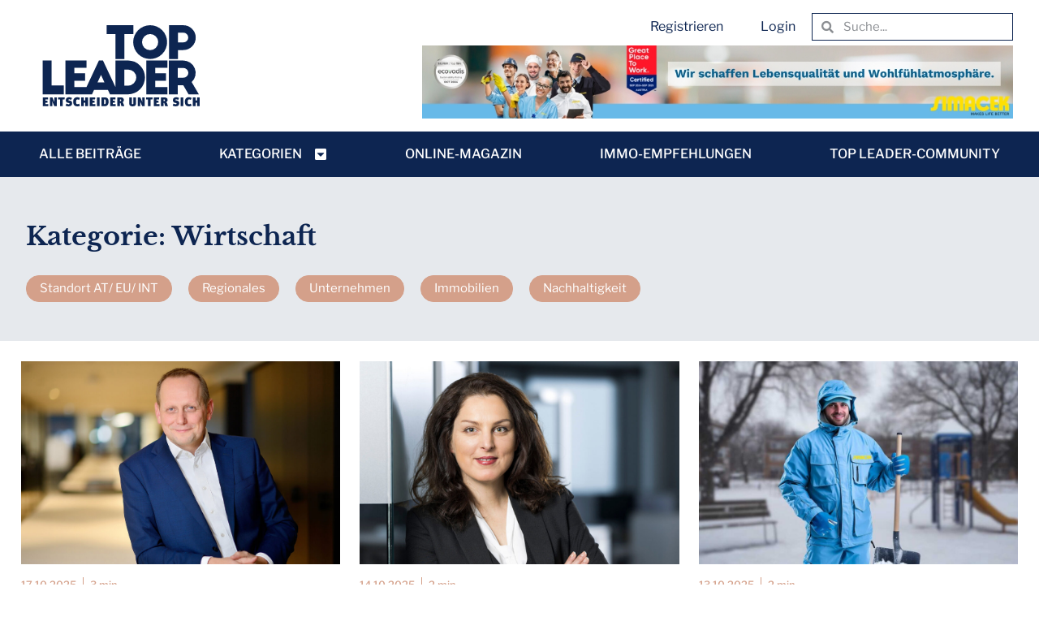

--- FILE ---
content_type: text/html; charset=UTF-8
request_url: https://top-leader.at/category/wirtschaft/page/9/
body_size: 28977
content:
<!doctype html><html lang="de"><head><meta charset="UTF-8"><meta name="viewport" content="width=device-width, initial-scale=1"><link rel="profile" href="https://gmpg.org/xfn/11"><title>Wirtschaft - TOP LEADER</title><meta name="robots" content="index, follow, max-snippet:-1, max-image-preview:large, max-video-preview:-1"><link rel="canonical" href="https://top-leader.at/category/wirtschaft/page/9/"><meta property="og:url" content="https://top-leader.at/category/wirtschaft/page/9/"><meta property="og:site_name" content="TOP LEADER"><meta property="og:locale" content="de_DE"><meta property="og:type" content="object"><meta property="og:title" content="Wirtschaft - TOP LEADER"><meta property="og:image" content="https://top-leader.at/wp-content/uploads/2024/06/top-leader-icon-qu.png"><meta property="og:image:secure_url" content="https://top-leader.at/wp-content/uploads/2024/06/top-leader-icon-qu.png"><meta property="og:image:width" content="800"><meta property="og:image:height" content="800"><meta name="twitter:card" content="summary"><meta name="twitter:title" content="Wirtschaft - TOP LEADER"><link rel="alternate" type="application/rss+xml" title="TOP LEADER &raquo; Feed" href="https://top-leader.at/feed/" /><link rel="alternate" type="application/rss+xml" title="TOP LEADER &raquo; Kommentar-Feed" href="https://top-leader.at/comments/feed/" /><link rel="alternate" type="application/rss+xml" title="TOP LEADER &raquo; Wirtschaft Kategorie-Feed" href="https://top-leader.at/category/wirtschaft/feed/" /> <script defer src="[data-uri]"></script> <style id='wp-emoji-styles-inline-css'>img.wp-smiley, img.emoji {
		display: inline !important;
		border: none !important;
		box-shadow: none !important;
		height: 1em !important;
		width: 1em !important;
		margin: 0 0.07em !important;
		vertical-align: -0.1em !important;
		background: none !important;
		padding: 0 !important;
	}</style><link rel='stylesheet' id='wp-block-library-css' href='https://top-leader.at/wp-includes/css/dist/block-library/style.min.css?ver=6.6.4' media='all' /><style id='safe-svg-svg-icon-style-inline-css'>.safe-svg-cover{text-align:center}.safe-svg-cover .safe-svg-inside{display:inline-block;max-width:100%}.safe-svg-cover svg{fill:currentColor;height:100%;max-height:100%;max-width:100%;width:100%}</style><style id='wpseopress-local-business-style-inline-css'>span.wp-block-wpseopress-local-business-field{margin-right:8px}</style><style id='wpseopress-table-of-contents-style-inline-css'>.wp-block-wpseopress-table-of-contents li.active>a{font-weight:bold}</style><style id='classic-theme-styles-inline-css'>/*! This file is auto-generated */
.wp-block-button__link{color:#fff;background-color:#32373c;border-radius:9999px;box-shadow:none;text-decoration:none;padding:calc(.667em + 2px) calc(1.333em + 2px);font-size:1.125em}.wp-block-file__button{background:#32373c;color:#fff;text-decoration:none}</style><style id='global-styles-inline-css'>:root{--wp--preset--aspect-ratio--square: 1;--wp--preset--aspect-ratio--4-3: 4/3;--wp--preset--aspect-ratio--3-4: 3/4;--wp--preset--aspect-ratio--3-2: 3/2;--wp--preset--aspect-ratio--2-3: 2/3;--wp--preset--aspect-ratio--16-9: 16/9;--wp--preset--aspect-ratio--9-16: 9/16;--wp--preset--color--black: #000000;--wp--preset--color--cyan-bluish-gray: #abb8c3;--wp--preset--color--white: #ffffff;--wp--preset--color--pale-pink: #f78da7;--wp--preset--color--vivid-red: #cf2e2e;--wp--preset--color--luminous-vivid-orange: #ff6900;--wp--preset--color--luminous-vivid-amber: #fcb900;--wp--preset--color--light-green-cyan: #7bdcb5;--wp--preset--color--vivid-green-cyan: #00d084;--wp--preset--color--pale-cyan-blue: #8ed1fc;--wp--preset--color--vivid-cyan-blue: #0693e3;--wp--preset--color--vivid-purple: #9b51e0;--wp--preset--gradient--vivid-cyan-blue-to-vivid-purple: linear-gradient(135deg,rgba(6,147,227,1) 0%,rgb(155,81,224) 100%);--wp--preset--gradient--light-green-cyan-to-vivid-green-cyan: linear-gradient(135deg,rgb(122,220,180) 0%,rgb(0,208,130) 100%);--wp--preset--gradient--luminous-vivid-amber-to-luminous-vivid-orange: linear-gradient(135deg,rgba(252,185,0,1) 0%,rgba(255,105,0,1) 100%);--wp--preset--gradient--luminous-vivid-orange-to-vivid-red: linear-gradient(135deg,rgba(255,105,0,1) 0%,rgb(207,46,46) 100%);--wp--preset--gradient--very-light-gray-to-cyan-bluish-gray: linear-gradient(135deg,rgb(238,238,238) 0%,rgb(169,184,195) 100%);--wp--preset--gradient--cool-to-warm-spectrum: linear-gradient(135deg,rgb(74,234,220) 0%,rgb(151,120,209) 20%,rgb(207,42,186) 40%,rgb(238,44,130) 60%,rgb(251,105,98) 80%,rgb(254,248,76) 100%);--wp--preset--gradient--blush-light-purple: linear-gradient(135deg,rgb(255,206,236) 0%,rgb(152,150,240) 100%);--wp--preset--gradient--blush-bordeaux: linear-gradient(135deg,rgb(254,205,165) 0%,rgb(254,45,45) 50%,rgb(107,0,62) 100%);--wp--preset--gradient--luminous-dusk: linear-gradient(135deg,rgb(255,203,112) 0%,rgb(199,81,192) 50%,rgb(65,88,208) 100%);--wp--preset--gradient--pale-ocean: linear-gradient(135deg,rgb(255,245,203) 0%,rgb(182,227,212) 50%,rgb(51,167,181) 100%);--wp--preset--gradient--electric-grass: linear-gradient(135deg,rgb(202,248,128) 0%,rgb(113,206,126) 100%);--wp--preset--gradient--midnight: linear-gradient(135deg,rgb(2,3,129) 0%,rgb(40,116,252) 100%);--wp--preset--font-size--small: 13px;--wp--preset--font-size--medium: 20px;--wp--preset--font-size--large: 36px;--wp--preset--font-size--x-large: 42px;--wp--preset--spacing--20: 0.44rem;--wp--preset--spacing--30: 0.67rem;--wp--preset--spacing--40: 1rem;--wp--preset--spacing--50: 1.5rem;--wp--preset--spacing--60: 2.25rem;--wp--preset--spacing--70: 3.38rem;--wp--preset--spacing--80: 5.06rem;--wp--preset--shadow--natural: 6px 6px 9px rgba(0, 0, 0, 0.2);--wp--preset--shadow--deep: 12px 12px 50px rgba(0, 0, 0, 0.4);--wp--preset--shadow--sharp: 6px 6px 0px rgba(0, 0, 0, 0.2);--wp--preset--shadow--outlined: 6px 6px 0px -3px rgba(255, 255, 255, 1), 6px 6px rgba(0, 0, 0, 1);--wp--preset--shadow--crisp: 6px 6px 0px rgba(0, 0, 0, 1);}:where(.is-layout-flex){gap: 0.5em;}:where(.is-layout-grid){gap: 0.5em;}body .is-layout-flex{display: flex;}.is-layout-flex{flex-wrap: wrap;align-items: center;}.is-layout-flex > :is(*, div){margin: 0;}body .is-layout-grid{display: grid;}.is-layout-grid > :is(*, div){margin: 0;}:where(.wp-block-columns.is-layout-flex){gap: 2em;}:where(.wp-block-columns.is-layout-grid){gap: 2em;}:where(.wp-block-post-template.is-layout-flex){gap: 1.25em;}:where(.wp-block-post-template.is-layout-grid){gap: 1.25em;}.has-black-color{color: var(--wp--preset--color--black) !important;}.has-cyan-bluish-gray-color{color: var(--wp--preset--color--cyan-bluish-gray) !important;}.has-white-color{color: var(--wp--preset--color--white) !important;}.has-pale-pink-color{color: var(--wp--preset--color--pale-pink) !important;}.has-vivid-red-color{color: var(--wp--preset--color--vivid-red) !important;}.has-luminous-vivid-orange-color{color: var(--wp--preset--color--luminous-vivid-orange) !important;}.has-luminous-vivid-amber-color{color: var(--wp--preset--color--luminous-vivid-amber) !important;}.has-light-green-cyan-color{color: var(--wp--preset--color--light-green-cyan) !important;}.has-vivid-green-cyan-color{color: var(--wp--preset--color--vivid-green-cyan) !important;}.has-pale-cyan-blue-color{color: var(--wp--preset--color--pale-cyan-blue) !important;}.has-vivid-cyan-blue-color{color: var(--wp--preset--color--vivid-cyan-blue) !important;}.has-vivid-purple-color{color: var(--wp--preset--color--vivid-purple) !important;}.has-black-background-color{background-color: var(--wp--preset--color--black) !important;}.has-cyan-bluish-gray-background-color{background-color: var(--wp--preset--color--cyan-bluish-gray) !important;}.has-white-background-color{background-color: var(--wp--preset--color--white) !important;}.has-pale-pink-background-color{background-color: var(--wp--preset--color--pale-pink) !important;}.has-vivid-red-background-color{background-color: var(--wp--preset--color--vivid-red) !important;}.has-luminous-vivid-orange-background-color{background-color: var(--wp--preset--color--luminous-vivid-orange) !important;}.has-luminous-vivid-amber-background-color{background-color: var(--wp--preset--color--luminous-vivid-amber) !important;}.has-light-green-cyan-background-color{background-color: var(--wp--preset--color--light-green-cyan) !important;}.has-vivid-green-cyan-background-color{background-color: var(--wp--preset--color--vivid-green-cyan) !important;}.has-pale-cyan-blue-background-color{background-color: var(--wp--preset--color--pale-cyan-blue) !important;}.has-vivid-cyan-blue-background-color{background-color: var(--wp--preset--color--vivid-cyan-blue) !important;}.has-vivid-purple-background-color{background-color: var(--wp--preset--color--vivid-purple) !important;}.has-black-border-color{border-color: var(--wp--preset--color--black) !important;}.has-cyan-bluish-gray-border-color{border-color: var(--wp--preset--color--cyan-bluish-gray) !important;}.has-white-border-color{border-color: var(--wp--preset--color--white) !important;}.has-pale-pink-border-color{border-color: var(--wp--preset--color--pale-pink) !important;}.has-vivid-red-border-color{border-color: var(--wp--preset--color--vivid-red) !important;}.has-luminous-vivid-orange-border-color{border-color: var(--wp--preset--color--luminous-vivid-orange) !important;}.has-luminous-vivid-amber-border-color{border-color: var(--wp--preset--color--luminous-vivid-amber) !important;}.has-light-green-cyan-border-color{border-color: var(--wp--preset--color--light-green-cyan) !important;}.has-vivid-green-cyan-border-color{border-color: var(--wp--preset--color--vivid-green-cyan) !important;}.has-pale-cyan-blue-border-color{border-color: var(--wp--preset--color--pale-cyan-blue) !important;}.has-vivid-cyan-blue-border-color{border-color: var(--wp--preset--color--vivid-cyan-blue) !important;}.has-vivid-purple-border-color{border-color: var(--wp--preset--color--vivid-purple) !important;}.has-vivid-cyan-blue-to-vivid-purple-gradient-background{background: var(--wp--preset--gradient--vivid-cyan-blue-to-vivid-purple) !important;}.has-light-green-cyan-to-vivid-green-cyan-gradient-background{background: var(--wp--preset--gradient--light-green-cyan-to-vivid-green-cyan) !important;}.has-luminous-vivid-amber-to-luminous-vivid-orange-gradient-background{background: var(--wp--preset--gradient--luminous-vivid-amber-to-luminous-vivid-orange) !important;}.has-luminous-vivid-orange-to-vivid-red-gradient-background{background: var(--wp--preset--gradient--luminous-vivid-orange-to-vivid-red) !important;}.has-very-light-gray-to-cyan-bluish-gray-gradient-background{background: var(--wp--preset--gradient--very-light-gray-to-cyan-bluish-gray) !important;}.has-cool-to-warm-spectrum-gradient-background{background: var(--wp--preset--gradient--cool-to-warm-spectrum) !important;}.has-blush-light-purple-gradient-background{background: var(--wp--preset--gradient--blush-light-purple) !important;}.has-blush-bordeaux-gradient-background{background: var(--wp--preset--gradient--blush-bordeaux) !important;}.has-luminous-dusk-gradient-background{background: var(--wp--preset--gradient--luminous-dusk) !important;}.has-pale-ocean-gradient-background{background: var(--wp--preset--gradient--pale-ocean) !important;}.has-electric-grass-gradient-background{background: var(--wp--preset--gradient--electric-grass) !important;}.has-midnight-gradient-background{background: var(--wp--preset--gradient--midnight) !important;}.has-small-font-size{font-size: var(--wp--preset--font-size--small) !important;}.has-medium-font-size{font-size: var(--wp--preset--font-size--medium) !important;}.has-large-font-size{font-size: var(--wp--preset--font-size--large) !important;}.has-x-large-font-size{font-size: var(--wp--preset--font-size--x-large) !important;}
:where(.wp-block-post-template.is-layout-flex){gap: 1.25em;}:where(.wp-block-post-template.is-layout-grid){gap: 1.25em;}
:where(.wp-block-columns.is-layout-flex){gap: 2em;}:where(.wp-block-columns.is-layout-grid){gap: 2em;}
:root :where(.wp-block-pullquote){font-size: 1.5em;line-height: 1.6;}</style><link rel='stylesheet' id='hello-elementor-css' href='https://top-leader.at/wp-content/themes/hello-elementor/style.min.css?ver=3.1.1' media='all' /><link rel='stylesheet' id='elementor-frontend-css' href='https://top-leader.at/wp-content/plugins/elementor/assets/css/frontend.min.css?ver=3.25.1' media='all' /><link rel='stylesheet' id='widget-image-css' href='https://top-leader.at/wp-content/plugins/elementor/assets/css/widget-image.min.css?ver=3.25.1' media='all' /><link rel='stylesheet' id='widget-nav-menu-css' href='https://top-leader.at/wp-content/plugins/elementor-pro/assets/css/widget-nav-menu.min.css?ver=3.25.0' media='all' /><link rel='stylesheet' id='widget-search-form-css' href='https://top-leader.at/wp-content/plugins/elementor-pro/assets/css/widget-search-form.min.css?ver=3.25.0' media='all' /><link rel='stylesheet' id='elementor-icons-shared-0-css' href='https://top-leader.at/wp-content/plugins/elementor/assets/lib/font-awesome/css/fontawesome.min.css?ver=5.15.3' media='all' /><link rel='stylesheet' id='elementor-icons-fa-solid-css' href='https://top-leader.at/wp-content/plugins/elementor/assets/lib/font-awesome/css/solid.min.css?ver=5.15.3' media='all' /><link rel='stylesheet' id='widget-loop-builder-css' href='https://top-leader.at/wp-content/plugins/elementor-pro/assets/css/widget-loop-builder.min.css?ver=3.25.0' media='all' /><link rel='stylesheet' id='e-animation-fadeIn-css' href='https://top-leader.at/wp-content/plugins/elementor/assets/lib/animations/styles/fadeIn.min.css?ver=3.25.1' media='all' /><link rel='stylesheet' id='widget-mega-menu-css' href='https://top-leader.at/wp-content/plugins/elementor-pro/assets/css/widget-mega-menu.min.css?ver=3.25.0' media='all' /><link rel='stylesheet' id='widget-heading-css' href='https://top-leader.at/wp-content/plugins/elementor/assets/css/widget-heading.min.css?ver=3.25.1' media='all' /><link rel='stylesheet' id='widget-icon-list-css' href='https://top-leader.at/wp-content/plugins/elementor/assets/css/widget-icon-list.min.css?ver=3.25.1' media='all' /><link rel='stylesheet' id='widget-text-editor-css' href='https://top-leader.at/wp-content/plugins/elementor/assets/css/widget-text-editor.min.css?ver=3.25.1' media='all' /><link rel='stylesheet' id='widget-login-css' href='https://top-leader.at/wp-content/plugins/elementor-pro/assets/css/widget-login.min.css?ver=3.25.0' media='all' /><link rel='stylesheet' id='widget-form-css' href='https://top-leader.at/wp-content/plugins/elementor-pro/assets/css/widget-form.min.css?ver=3.25.0' media='all' /><link rel='stylesheet' id='widget-divider-css' href='https://top-leader.at/wp-content/plugins/elementor/assets/css/widget-divider.min.css?ver=3.25.1' media='all' /><link rel='stylesheet' id='elementor-icons-css' href='https://top-leader.at/wp-content/plugins/elementor/assets/lib/eicons/css/elementor-icons.min.css?ver=5.31.0' media='all' /><link rel='stylesheet' id='swiper-css' href='https://top-leader.at/wp-content/plugins/elementor/assets/lib/swiper/v8/css/swiper.min.css?ver=8.4.5' media='all' /><link rel='stylesheet' id='e-swiper-css' href='https://top-leader.at/wp-content/plugins/elementor/assets/css/conditionals/e-swiper.min.css?ver=3.25.1' media='all' /><link rel='stylesheet' id='elementor-post-13-css' href='https://top-leader.at/wp-content/cache/autoptimize/css/autoptimize_single_4dfb6d71852d81f4fb824b44f652320d.css?ver=1767301308' media='all' /><link rel='stylesheet' id='elementor-post-54-css' href='https://top-leader.at/wp-content/cache/autoptimize/css/autoptimize_single_dca455f584a76531a2228ff8addf25bc.css?ver=1767301308' media='all' /><link rel='stylesheet' id='fluentform-elementor-widget-css' href='https://top-leader.at/wp-content/cache/autoptimize/css/autoptimize_single_2030176df39a8b78676e61a95e3589f2.css?ver=6.1.2' media='all' /><link rel='stylesheet' id='elementor-post-64-css' href='https://top-leader.at/wp-content/cache/autoptimize/css/autoptimize_single_9bbeb9f91f9d5c969528ae7a39903782.css?ver=1767301308' media='all' /><link rel='stylesheet' id='elementor-post-16426-css' href='https://top-leader.at/wp-content/cache/autoptimize/css/autoptimize_single_488990cac5be86737b8e35901de2a2f1.css?ver=1767301308' media='all' /><link rel='stylesheet' id='elementor-post-17022-css' href='https://top-leader.at/wp-content/cache/autoptimize/css/autoptimize_single_1a4130a8e809305f98a56701b67286cf.css?ver=1767301308' media='all' /><link rel='stylesheet' id='borlabs-cookie-custom-css' href='https://top-leader.at/wp-content/cache/autoptimize/css/autoptimize_single_f2c59b8594f323f7bc37d5587f8b533d.css?ver=3.3.18.1-64' media='all' /><link rel='stylesheet' id='new-royalslider-core-css-css' href='https://top-leader.at/wp-content/cache/autoptimize/css/autoptimize_single_247d073e95d5f5e45d5a39cc85409de7.css?ver=3.4.3' media='all' /><link rel='stylesheet' id='rsDefaultInv-css-css' href='https://top-leader.at/wp-content/cache/autoptimize/css/autoptimize_single_c8ee90367d8e8d0260485a59a7270bc3.css?ver=3.4.3' media='all' /><link rel='stylesheet' id='dashicons-css' href='https://top-leader.at/wp-includes/css/dashicons.min.css?ver=6.6.4' media='all' /><link rel='stylesheet' id='suremembers-front-style-css' href='https://top-leader.at/wp-content/cache/autoptimize/css/autoptimize_single_841e89cd5649cfefc87e6e9877624273.css?ver=1.10.3' media='all' /><link rel='stylesheet' id='suremembers-restricted-template-style-css' href='https://top-leader.at/wp-content/cache/autoptimize/css/autoptimize_single_857634d894c793bfee4073e2df45a746.css?ver=1.10.3' media='all' /><link rel='stylesheet' id='sib-front-css-css' href='https://top-leader.at/wp-content/cache/autoptimize/css/autoptimize_single_af1456e33d7180e00002f436e794138b.css?ver=6.6.4' media='all' /> <script src="https://top-leader.at/wp-includes/js/jquery/jquery.min.js?ver=3.7.1" id="jquery-core-js"></script> <script defer src="https://top-leader.at/wp-includes/js/jquery/jquery-migrate.min.js?ver=3.4.1" id="jquery-migrate-js"></script> <script data-no-optimize="1" data-no-minify="1" data-cfasync="false" src="https://top-leader.at/wp-content/cache/borlabs-cookie/1/borlabs-cookie-config-de.json.js?ver=3.3.18.1-75" id="borlabs-cookie-config-js"></script> <script defer id="sib-front-js-js-extra" src="[data-uri]"></script> <script defer src="https://top-leader.at/wp-content/cache/autoptimize/js/autoptimize_single_84e18e27eece4754ccb51cd2b604c6b5.js?ver=1757333773" id="sib-front-js-js"></script> <link rel="prev" href="https://top-leader.at/category/wirtschaft/page/8/"><link rel="next" href="https://top-leader.at/category/wirtschaft/page/10/"><link rel="https://api.w.org/" href="https://top-leader.at/wp-json/" /><link rel="alternate" title="JSON" type="application/json" href="https://top-leader.at/wp-json/wp/v2/categories/17" /><link rel="EditURI" type="application/rsd+xml" title="RSD" href="https://top-leader.at/xmlrpc.php?rsd" /><meta name="generator" content="Elementor 3.25.1; features: additional_custom_breakpoints, e_optimized_control_loading, e_element_cache; settings: css_print_method-external, google_font-disabled, font_display-auto"> <script defer src="[data-uri]"></script><script defer type="text/javascript" src="https://cdn.brevo.com/js/sdk-loader.js"></script> <script defer src="[data-uri]"></script> <style>.e-con.e-parent:nth-of-type(n+4):not(.e-lazyloaded):not(.e-no-lazyload),
				.e-con.e-parent:nth-of-type(n+4):not(.e-lazyloaded):not(.e-no-lazyload) * {
					background-image: none !important;
				}
				@media screen and (max-height: 1024px) {
					.e-con.e-parent:nth-of-type(n+3):not(.e-lazyloaded):not(.e-no-lazyload),
					.e-con.e-parent:nth-of-type(n+3):not(.e-lazyloaded):not(.e-no-lazyload) * {
						background-image: none !important;
					}
				}
				@media screen and (max-height: 640px) {
					.e-con.e-parent:nth-of-type(n+2):not(.e-lazyloaded):not(.e-no-lazyload),
					.e-con.e-parent:nth-of-type(n+2):not(.e-lazyloaded):not(.e-no-lazyload) * {
						background-image: none !important;
					}
				}</style> <script defer src="[data-uri]"></script><script defer src="[data-uri]"></script><link rel="icon" href="https://top-leader.at/wp-content/uploads/2023/08/Top-Leader-ICON-2022.svg" sizes="32x32" /><link rel="icon" href="https://top-leader.at/wp-content/uploads/2023/08/Top-Leader-ICON-2022.svg" sizes="192x192" /><link rel="apple-touch-icon" href="https://top-leader.at/wp-content/uploads/2023/08/Top-Leader-ICON-2022.svg" /><meta name="msapplication-TileImage" content="https://top-leader.at/wp-content/uploads/2023/08/Top-Leader-ICON-2022.svg" /><style id="wp-custom-css">h1 {
  font-size: clamp(1.6rem, 2.5vw, 2.5rem);
}

h2 {
  font-size: clamp(1.5rem, 2vw, 2rem);
}

h3 {
  font-size: clamp(1.4rem, 1.8vw, 1.8rem);
}

/* Sub-Category Buttons */
#btn-subcats .sub-button {
	display: inline-flex;
	margin: 10px 20px 0 0;
	border-radius: 100%;
}

#btn-subcats .sub-button a, #parent-cat-btn a {
	color: var(--e-global-color-6c7b81ef);
  background-color: var( --e-global-color-secondary);
  border-style: solid;
  border-width: 1px;
  border-color: var(--e-global-color-secondary);
  border-radius: 2em;
  padding: 8px 16px 8px 16px;
}

#btn-subcats .sub-button a:hover {
	background-color: var( --e-global-color-primary);
	border-color: var(--e-global-color-primary);
}

/* Menu-Styles */
#main-mega-menu .e-n-menu .e-n-menu-title {
	padding: 16px 0;
}

#mega-categories .e-n-menu-title-container {
	padding-right: 10px;
}

#main-mega-menu .e-n-menu .e-n-menu-title a {
	text-decoration: none;
}

#main-mega-menu .e-n-menu .e-n-menu-title a:hover {
	text-decoration: underline;
}

#main-mega-menu .e-n-menu .e-n-menu-title.e-current a {
	text-decoration: underline;
	text-decoration-color: var(--e-global-color-secondary);
}

.page-id-16628 .e-filter .e-filter-item[data-filter="entwurf"] {
	display: none;
}

#e-n-menu-content-9002 .elementor-nav-menu li:first-child{
	font-weight: bold;
}

.mobile-main-cat {
	font-weight: 600;
}

.mobile-sub-cat {
	margin-left: 2em;
}

/* Footer-Menu Button style */
#menu-1-ebcfad1 a, #menu-1-0b2d40a a {
  background-color: var( --e-global-color-secondary);
  border-style: solid;
  border-width: 2px;
  border-color: var(--e-global-color-secondary);
  border-radius: 2em;
  padding: 8px 16px;
	margin: 1em 0.5em 0 0.5em;
}

#menu-1-ebcfad1 a:hover, #menu-1-0b2d40a a:hover {
  background-color: var( --e-global-color-primary);
}

/* Post Style */
.single-post p a {
	font-weight: 600;
	text-decoration: underline;
}

.single-post h2, .page-id-80 h2 {
	margin-top: 40px;
	margin-bottom: 20px;
}
.single-post h3, .single-post h4 {
	margin-top: 36px;
	margin-bottom: 18px;
}

.single-post .wp-block-image {
	padding: 1em 0;
}

.author-url {
	font-weight: bold;
}

.single-post .elementor-loop-container h3 {
	margin: 0.2em 0 0.5em 0;
}

/* Filter items Border radius on hover */
.e-filter-item {
	border-radius: 2em !important;
}

/* Image Credits */
.image-credit {
	font-size: 0.6rem;
	position: absolute;
	padding: 0.1em 0.4em;
	background: #E6E9ED99;
	right: 0;
}

/*.featured-credit {
	font-size: 0.6rem;
	position: absolute;
	padding: 0.1em 0.4em;
	background: #E6E9ED99;
	right: 0;
	bottom: 26px;
}*/

.wp-block-gallery.has-nested-images figure.wp-block-image {
	justify-content: flex-start;
}

figure.wp-block-image {
	position: relative;
}

.wp-block-image.size-full img {
	width: 100%;
}

/* Karrieremeldungen */
.post-karriere-element {
	padding-bottom: 6em;
}

.post-karriere-content {
	padding-bottom: 1em;
}

.post-karriere-content h2 {
	margin: 0.5em 0 0 0;
}

.karriere-description-text {
	font-size: 0.9em;
	font-style: italic;
}

.karriere-btn a {
  border-radius: 2em !important;
}

/* Gallery Slider */
.gallery-block-slider * {
padding = 0;
margin = 0;
}
.gallery-block-slider{
  margin:0 auto;
  position:relative;
  overflow:hidden;
}
.wpcookie-slide{
  max-height: 100%;
  width:100%;
  display:none;
  animation-name:fade;
  animation-duration:1s;
}
.wpcookie-slide img{
 width:100%; 
}
@keyframes fade{
  from{opacity:0.5;}
  to{opacity:1;}
}
.wpcookie-controls{
  position:absolute;
  top:50%;
  font-size:1.5em;
  padding:15px 10px;
  border-radius:5px;
  background:white;
  cursor: pointer;
  transition: 0.3s all ease;
  opacity: 15%;
  transform: translateY(-50%);
}
.wpcookie-controls:hover{
  opacity: 60%;
}
.wpcookie-left-arrow{
  left:0px;
   border-radius: 0px 5px 5px 0px;   
}
.wpcookie-right-arrow{
  right:0px;
 border-radius: 5px 0px 0px 5px;
 
}
.gallery-block-slider svg {
    pointer-events: none;
}
.dots-con{
  text-align:center;
}
.wp-dot{
  display:inline-block;
  background:#c4c4c4;
  padding:8px;
  border-radius:50%;
  margin:10px 5px;
}
.wpcookie-slider-active{
  background:#818181;
}
@media (max-width:576px){
  .gallery-block-slider{width:100%;
  }  
  .wpcookie-controls{
    font-size:1em;
    position: absolute;
    display: flex;
    align-items: center;
  }  
  .dots-con{
    display:none;
  }
}

.elementor-element-b2a1d1d .swiper-pagination-bullets.swiper-pagination-horizontal {
	left: calc(var(--dots-horizontal-position) + var(--dots-horizontal-offset));
}</style></head><body class="archive paged category category-wirtschaft category-17 wp-custom-logo paged-9 category-paged-9 elementor-default elementor-template-full-width elementor-kit-13 elementor-page-16426"> <a class="skip-link screen-reader-text" href="#content">Zum Inhalt springen</a><div data-elementor-type="header" data-elementor-id="54" class="elementor elementor-54 elementor-location-header" data-elementor-post-type="elementor_library"><div class="elementor-element elementor-element-1161494 elementor-hidden-mobile elementor-hidden-tablet e-flex e-con-boxed e-con e-parent" data-id="1161494" data-element_type="container"><div class="e-con-inner"><div class="elementor-element elementor-element-748450e elementor-widget elementor-widget-theme-site-logo elementor-widget-image" data-id="748450e" data-element_type="widget" data-widget_type="theme-site-logo.default"><div class="elementor-widget-container"> <a href="https://top-leader.at"> <noscript><img width="434" height="225" src="https://top-leader.at/wp-content/uploads/2023/08/Top-Leader-Logo.svg" class="attachment-full size-full wp-image-33" alt="" /></noscript><img width="434" height="225" src='data:image/svg+xml,%3Csvg%20xmlns=%22http://www.w3.org/2000/svg%22%20viewBox=%220%200%20434%20225%22%3E%3C/svg%3E' data-src="https://top-leader.at/wp-content/uploads/2023/08/Top-Leader-Logo.svg" class="lazyload attachment-full size-full wp-image-33" alt="" /> </a></div></div><div class="elementor-element elementor-element-917958c e-flex e-con-boxed e-con e-child" data-id="917958c" data-element_type="container"><div class="e-con-inner"><div class="elementor-element elementor-element-0517325 e-flex e-con-boxed e-con e-child" data-id="0517325" data-element_type="container"><div class="e-con-inner"><div class="elementor-element elementor-element-958b8ed dc-has-condition dc-condition-empty elementor-nav-menu--dropdown-none elementor-widget elementor-widget-nav-menu" data-id="958b8ed" data-element_type="widget" data-settings="{&quot;layout&quot;:&quot;horizontal&quot;,&quot;submenu_icon&quot;:{&quot;value&quot;:&quot;&lt;i class=\&quot;fas fa-caret-down\&quot;&gt;&lt;\/i&gt;&quot;,&quot;library&quot;:&quot;fa-solid&quot;}}" data-widget_type="nav-menu.default"><div class="elementor-widget-container"><nav aria-label="Menü" class="elementor-nav-menu--main elementor-nav-menu__container elementor-nav-menu--layout-horizontal e--pointer-background e--animation-fade"><ul id="menu-1-958b8ed" class="elementor-nav-menu"><li class="menu-item menu-item-type-post_type menu-item-object-page menu-item-16976"><a href="https://top-leader.at/register/" class="elementor-item">Registrieren</a></li><li class="login-btn menu-item menu-item-type-custom menu-item-object-custom menu-item-16977"><a href="#" class="elementor-item elementor-item-anchor">Login</a></li></ul></nav><nav class="elementor-nav-menu--dropdown elementor-nav-menu__container" aria-hidden="true"><ul id="menu-2-958b8ed" class="elementor-nav-menu"><li class="menu-item menu-item-type-post_type menu-item-object-page menu-item-16976"><a href="https://top-leader.at/register/" class="elementor-item" tabindex="-1">Registrieren</a></li><li class="login-btn menu-item menu-item-type-custom menu-item-object-custom menu-item-16977"><a href="#" class="elementor-item elementor-item-anchor" tabindex="-1">Login</a></li></ul></nav></div></div><div class="elementor-element elementor-element-0b94f45 elementor-search-form--skin-minimal elementor-widget elementor-widget-search-form" data-id="0b94f45" data-element_type="widget" data-settings="{&quot;skin&quot;:&quot;minimal&quot;}" data-widget_type="search-form.default"><div class="elementor-widget-container"> <search role="search"><form class="elementor-search-form" action="https://top-leader.at" method="get"><div class="elementor-search-form__container"> <label class="elementor-screen-only" for="elementor-search-form-0b94f45">Suche</label><div class="elementor-search-form__icon"> <i aria-hidden="true" class="fas fa-search"></i> <span class="elementor-screen-only">Suche</span></div> <input id="elementor-search-form-0b94f45" placeholder="Suche..." class="elementor-search-form__input" type="search" name="s" value=""></div></form> </search></div></div></div></div><div class="elementor-element elementor-element-ff24e8f elementor-grid-1 elementor-grid-tablet-1 elementor-widget__width-initial elementor-grid-mobile-1 elementor-widget elementor-widget-loop-grid" data-id="ff24e8f" data-element_type="widget" data-settings="{&quot;template_id&quot;:&quot;17117&quot;,&quot;columns&quot;:1,&quot;columns_tablet&quot;:1,&quot;_skin&quot;:&quot;post&quot;,&quot;columns_mobile&quot;:&quot;1&quot;,&quot;edit_handle_selector&quot;:&quot;[data-elementor-type=\&quot;loop-item\&quot;]&quot;,&quot;row_gap&quot;:{&quot;unit&quot;:&quot;px&quot;,&quot;size&quot;:&quot;&quot;,&quot;sizes&quot;:[]},&quot;row_gap_tablet&quot;:{&quot;unit&quot;:&quot;px&quot;,&quot;size&quot;:&quot;&quot;,&quot;sizes&quot;:[]},&quot;row_gap_mobile&quot;:{&quot;unit&quot;:&quot;px&quot;,&quot;size&quot;:&quot;&quot;,&quot;sizes&quot;:[]}}" data-widget_type="loop-grid.post"><div class="elementor-widget-container"><div class="elementor-loop-container elementor-grid"><style id="loop-17117">.elementor-17117 .elementor-element.elementor-element-5f90035{--display:flex;--align-items:flex-end;--container-widget-width:calc( ( 1 - var( --container-widget-flex-grow ) ) * 100% );--background-transition:0.3s;}</style><div data-elementor-type="loop-item" data-elementor-id="17117" class="elementor elementor-17117 e-loop-item e-loop-item-837497 post-837497 banner type-banner status-publish has-post-thumbnail hentry banner-kategorie-header" data-elementor-post-type="elementor_library" data-custom-edit-handle="1"><div class="elementor-element elementor-element-5f90035 e-flex e-con-boxed e-con e-parent" data-id="5f90035" data-element_type="container"><div class="e-con-inner"><div class="elementor-element elementor-element-f8f6149 elementor-widget elementor-widget-image" data-id="f8f6149" data-element_type="widget" data-widget_type="image.default"><div class="elementor-widget-container"> <a href="https://simacek.com"> <noscript><img width="1024" height="127" src="https://top-leader.at/wp-content/uploads/2024/03/werbung-topleader-banner-1.jpg" class="attachment-full size-full wp-image-862202" alt="Simacek Header" srcset="https://top-leader.at/wp-content/uploads/2024/03/werbung-topleader-banner-1.jpg 1024w, https://top-leader.at/wp-content/uploads/2024/03/werbung-topleader-banner-1-300x37.jpg 300w, https://top-leader.at/wp-content/uploads/2024/03/werbung-topleader-banner-1-768x95.jpg 768w" sizes="(max-width: 1024px) 100vw, 1024px" /></noscript><img width="1024" height="127" src='data:image/svg+xml,%3Csvg%20xmlns=%22http://www.w3.org/2000/svg%22%20viewBox=%220%200%201024%20127%22%3E%3C/svg%3E' data-src="https://top-leader.at/wp-content/uploads/2024/03/werbung-topleader-banner-1.jpg" class="lazyload attachment-full size-full wp-image-862202" alt="Simacek Header" data-srcset="https://top-leader.at/wp-content/uploads/2024/03/werbung-topleader-banner-1.jpg 1024w, https://top-leader.at/wp-content/uploads/2024/03/werbung-topleader-banner-1-300x37.jpg 300w, https://top-leader.at/wp-content/uploads/2024/03/werbung-topleader-banner-1-768x95.jpg 768w" data-sizes="(max-width: 1024px) 100vw, 1024px" /> </a></div></div><div class="elementor-element elementor-element-08386c8 elementor-hidden-desktop elementor-hidden-tablet elementor-hidden-mobile elementor-widget elementor-widget-shortcode" data-id="08386c8" data-element_type="widget" data-widget_type="shortcode.default"><div class="elementor-widget-container"><div class="elementor-shortcode"></div></div></div></div></div></div></div></div></div></div></div></div></div><div class="elementor-element elementor-element-dc7de23 elementor-hidden-desktop e-flex e-con-boxed e-con e-parent" data-id="dc7de23" data-element_type="container"><div class="e-con-inner"><div class="elementor-element elementor-element-a46346b elementor-grid-1 elementor-grid-tablet-1 elementor-widget__width-initial elementor-grid-mobile-1 elementor-widget elementor-widget-loop-grid" data-id="a46346b" data-element_type="widget" data-settings="{&quot;template_id&quot;:&quot;17117&quot;,&quot;columns&quot;:1,&quot;columns_tablet&quot;:1,&quot;_skin&quot;:&quot;post&quot;,&quot;columns_mobile&quot;:&quot;1&quot;,&quot;edit_handle_selector&quot;:&quot;[data-elementor-type=\&quot;loop-item\&quot;]&quot;,&quot;row_gap&quot;:{&quot;unit&quot;:&quot;px&quot;,&quot;size&quot;:&quot;&quot;,&quot;sizes&quot;:[]},&quot;row_gap_tablet&quot;:{&quot;unit&quot;:&quot;px&quot;,&quot;size&quot;:&quot;&quot;,&quot;sizes&quot;:[]},&quot;row_gap_mobile&quot;:{&quot;unit&quot;:&quot;px&quot;,&quot;size&quot;:&quot;&quot;,&quot;sizes&quot;:[]}}" data-widget_type="loop-grid.post"><div class="elementor-widget-container"><div class="elementor-loop-container elementor-grid"><div data-elementor-type="loop-item" data-elementor-id="17117" class="elementor elementor-17117 e-loop-item e-loop-item-837497 post-837497 banner type-banner status-publish has-post-thumbnail hentry banner-kategorie-header" data-elementor-post-type="elementor_library" data-custom-edit-handle="1"><div class="elementor-element elementor-element-5f90035 e-flex e-con-boxed e-con e-parent" data-id="5f90035" data-element_type="container"><div class="e-con-inner"><div class="elementor-element elementor-element-f8f6149 elementor-widget elementor-widget-image" data-id="f8f6149" data-element_type="widget" data-widget_type="image.default"><div class="elementor-widget-container"> <a href="https://simacek.com"> <noscript><img width="1024" height="127" src="https://top-leader.at/wp-content/uploads/2024/03/werbung-topleader-banner-1.jpg" class="attachment-full size-full wp-image-862202" alt="Simacek Header" srcset="https://top-leader.at/wp-content/uploads/2024/03/werbung-topleader-banner-1.jpg 1024w, https://top-leader.at/wp-content/uploads/2024/03/werbung-topleader-banner-1-300x37.jpg 300w, https://top-leader.at/wp-content/uploads/2024/03/werbung-topleader-banner-1-768x95.jpg 768w" sizes="(max-width: 1024px) 100vw, 1024px" /></noscript><img width="1024" height="127" src='data:image/svg+xml,%3Csvg%20xmlns=%22http://www.w3.org/2000/svg%22%20viewBox=%220%200%201024%20127%22%3E%3C/svg%3E' data-src="https://top-leader.at/wp-content/uploads/2024/03/werbung-topleader-banner-1.jpg" class="lazyload attachment-full size-full wp-image-862202" alt="Simacek Header" data-srcset="https://top-leader.at/wp-content/uploads/2024/03/werbung-topleader-banner-1.jpg 1024w, https://top-leader.at/wp-content/uploads/2024/03/werbung-topleader-banner-1-300x37.jpg 300w, https://top-leader.at/wp-content/uploads/2024/03/werbung-topleader-banner-1-768x95.jpg 768w" data-sizes="(max-width: 1024px) 100vw, 1024px" /> </a></div></div><div class="elementor-element elementor-element-08386c8 elementor-hidden-desktop elementor-hidden-tablet elementor-hidden-mobile elementor-widget elementor-widget-shortcode" data-id="08386c8" data-element_type="widget" data-widget_type="shortcode.default"><div class="elementor-widget-container"><div class="elementor-shortcode"></div></div></div></div></div></div></div></div></div><div class="elementor-element elementor-element-5a859e2 elementor-widget elementor-widget-theme-site-logo elementor-widget-image" data-id="5a859e2" data-element_type="widget" data-widget_type="theme-site-logo.default"><div class="elementor-widget-container"> <a href="https://top-leader.at"> <noscript><img width="434" height="225" src="https://top-leader.at/wp-content/uploads/2023/08/Top-Leader-Logo.svg" class="attachment-full size-full wp-image-33" alt="" /></noscript><img width="434" height="225" src='data:image/svg+xml,%3Csvg%20xmlns=%22http://www.w3.org/2000/svg%22%20viewBox=%220%200%20434%20225%22%3E%3C/svg%3E' data-src="https://top-leader.at/wp-content/uploads/2023/08/Top-Leader-Logo.svg" class="lazyload attachment-full size-full wp-image-33" alt="" /> </a></div></div></div></div><div class="elementor-element elementor-element-dd9346c elementor-hidden-tablet elementor-hidden-mobile e-flex e-con-boxed e-con e-parent" data-id="dd9346c" data-element_type="container" data-settings="{&quot;background_background&quot;:&quot;classic&quot;,&quot;sticky&quot;:&quot;top&quot;,&quot;sticky_on&quot;:[&quot;desktop&quot;,&quot;tablet&quot;,&quot;mobile&quot;],&quot;sticky_offset&quot;:0,&quot;sticky_effects_offset&quot;:0,&quot;sticky_anchor_link_offset&quot;:0}"><div class="e-con-inner"><div class="elementor-element elementor-element-08969f7 e-n-menu-mobile e-full_width e-n-menu-layout-horizontal elementor-widget elementor-widget-n-menu" data-id="08969f7" data-element_type="widget" id="main-mega-menu" data-settings="{&quot;menu_items&quot;:[{&quot;item_title&quot;:&quot;Alle Beitr\u00e4ge&quot;,&quot;_id&quot;:&quot;53916d7&quot;,&quot;item_dropdown_content&quot;:&quot;&quot;,&quot;__dynamic__&quot;:{&quot;item_link&quot;:&quot;[elementor-tag id=\&quot;d62a8d0\&quot; name=\&quot;internal-url\&quot; settings=\&quot;%7B%22type%22%3A%22post%22%2C%22post_id%22%3A%2216628%22%7D\&quot;]&quot;},&quot;item_link&quot;:{&quot;url&quot;:&quot;https:\/\/top-leader.at\/beitraege\/&quot;,&quot;is_external&quot;:&quot;&quot;,&quot;nofollow&quot;:&quot;&quot;,&quot;custom_attributes&quot;:&quot;&quot;},&quot;item_icon&quot;:{&quot;value&quot;:&quot;&quot;,&quot;library&quot;:&quot;&quot;},&quot;item_icon_active&quot;:null,&quot;element_id&quot;:&quot;&quot;},{&quot;item_title&quot;:&quot;Kategorien&quot;,&quot;_id&quot;:&quot;b37bf80&quot;,&quot;item_dropdown_content&quot;:&quot;yes&quot;,&quot;element_id&quot;:&quot;mega-categories&quot;,&quot;item_link&quot;:{&quot;url&quot;:&quot;&quot;,&quot;is_external&quot;:&quot;&quot;,&quot;nofollow&quot;:&quot;&quot;,&quot;custom_attributes&quot;:&quot;&quot;},&quot;item_icon&quot;:{&quot;value&quot;:&quot;&quot;,&quot;library&quot;:&quot;&quot;},&quot;item_icon_active&quot;:null},{&quot;item_title&quot;:&quot;Online-Magazin&quot;,&quot;_id&quot;:&quot;3bbbdfb&quot;,&quot;__dynamic__&quot;:{&quot;item_link&quot;:&quot;[elementor-tag id=\&quot;3814543\&quot; name=\&quot;internal-url\&quot; settings=\&quot;%7B%22type%22%3A%22post%22%2C%22post_id%22%3A%2216555%22%7D\&quot;]&quot;},&quot;item_link&quot;:{&quot;url&quot;:&quot;https:\/\/top-leader.at\/register\/&quot;,&quot;is_external&quot;:&quot;&quot;,&quot;nofollow&quot;:&quot;&quot;,&quot;custom_attributes&quot;:&quot;&quot;},&quot;item_dropdown_content&quot;:&quot;no&quot;,&quot;item_icon&quot;:{&quot;value&quot;:&quot;&quot;,&quot;library&quot;:&quot;&quot;},&quot;item_icon_active&quot;:null,&quot;element_id&quot;:&quot;&quot;},{&quot;_id&quot;:&quot;900affa&quot;,&quot;item_title&quot;:&quot;Immo-Empfehlungen&quot;,&quot;__dynamic__&quot;:{&quot;item_link&quot;:&quot;[elementor-tag id=\&quot;2b2a142\&quot; name=\&quot;internal-url\&quot; settings=\&quot;%7B%22type%22%3A%22taxonomy%22%2C%22taxonomy_id%22%3A%221538%22%7D\&quot;]&quot;},&quot;item_link&quot;:{&quot;url&quot;:&quot;https:\/\/top-leader.at\/category\/immo-empfehlungen\/&quot;,&quot;is_external&quot;:&quot;&quot;,&quot;nofollow&quot;:&quot;&quot;,&quot;custom_attributes&quot;:&quot;&quot;},&quot;item_dropdown_content&quot;:&quot;no&quot;,&quot;item_icon&quot;:{&quot;value&quot;:&quot;&quot;,&quot;library&quot;:&quot;&quot;},&quot;item_icon_active&quot;:null,&quot;element_id&quot;:&quot;&quot;},{&quot;_id&quot;:&quot;f6c8ef5&quot;,&quot;item_title&quot;:&quot;TOP LEADER-Community&quot;,&quot;__dynamic__&quot;:{&quot;item_link&quot;:&quot;[elementor-tag id=\&quot;e606051\&quot; name=\&quot;internal-url\&quot; settings=\&quot;%7B%22type%22%3A%22post%22%2C%22post_id%22%3A%2216585%22%7D\&quot;]&quot;},&quot;item_link&quot;:{&quot;url&quot;:&quot;https:\/\/top-leader.at\/so-werden-sie-top-leader-mitglied\/&quot;,&quot;is_external&quot;:&quot;&quot;,&quot;nofollow&quot;:&quot;&quot;,&quot;custom_attributes&quot;:&quot;&quot;},&quot;item_dropdown_content&quot;:&quot;no&quot;,&quot;item_icon&quot;:{&quot;value&quot;:&quot;&quot;,&quot;library&quot;:&quot;&quot;},&quot;item_icon_active&quot;:null,&quot;element_id&quot;:&quot;&quot;}],&quot;item_position_horizontal&quot;:&quot;stretch&quot;,&quot;open_animation&quot;:&quot;fadeIn&quot;,&quot;menu_item_title_distance_from_content&quot;:{&quot;unit&quot;:&quot;px&quot;,&quot;size&quot;:&quot;&quot;,&quot;sizes&quot;:[]},&quot;open_on&quot;:&quot;click&quot;,&quot;breakpoint_selector&quot;:&quot;mobile&quot;,&quot;content_width&quot;:&quot;full_width&quot;,&quot;item_layout&quot;:&quot;horizontal&quot;,&quot;horizontal_scroll&quot;:&quot;disable&quot;,&quot;menu_item_title_distance_from_content_tablet&quot;:{&quot;unit&quot;:&quot;px&quot;,&quot;size&quot;:&quot;&quot;,&quot;sizes&quot;:[]},&quot;menu_item_title_distance_from_content_mobile&quot;:{&quot;unit&quot;:&quot;px&quot;,&quot;size&quot;:&quot;&quot;,&quot;sizes&quot;:[]}}" data-widget_type="mega-menu.default"><div class="elementor-widget-container"><nav class="e-n-menu" data-widget-number="900" aria-label="Menü"> <button class="e-n-menu-toggle" id="menu-toggle-900" aria-haspopup="true" aria-expanded="false" aria-controls="menubar-900" aria-label="Menu Toggle"> <span class="e-n-menu-toggle-icon e-open"> <i class="fas fa-bars"></i> </span> <span class="e-n-menu-toggle-icon e-close"> <i class="eicon-close"></i> </span> </button><div class="e-n-menu-wrapper" id="menubar-900" aria-labelledby="menu-toggle-900"><ul class="e-n-menu-heading"><li class="e-n-menu-item"><div id="e-n-menu-title-9001" class="e-n-menu-title"> <a class="e-n-menu-title-container e-focus e-link" href="https://top-leader.at/beitraege/"> <span class="e-n-menu-title-text"> Alle Beiträge </span> </a></div></li><li class="e-n-menu-item"><div id="mega-categories" class="e-n-menu-title e-click"><div class="e-n-menu-title-container"> <span class="e-n-menu-title-text"> Kategorien </span></div> <button id="e-n-menu-dropdown-icon-9002" class="e-n-menu-dropdown-icon e-focus" data-tab-index="2" aria-haspopup="true" aria-expanded="false" aria-controls="e-n-menu-content-9002" > <span class="e-n-menu-dropdown-icon-opened"> <i aria-hidden="true" class="fas fa-caret-square-up"></i> <span class="elementor-screen-only">Close Kategorien</span> </span> <span class="e-n-menu-dropdown-icon-closed"> <i aria-hidden="true" class="fas fa-caret-square-down"></i> <span class="elementor-screen-only">Open Kategorien</span> </span> </button></div><div class="e-n-menu-content"><div id="e-n-menu-content-9002" data-tab-index="2" aria-labelledby="e-n-menu-dropdown-icon-9002" class="elementor-element elementor-element-f9d6323 e-flex e-con-boxed e-con e-child" data-id="f9d6323" data-element_type="container"><div class="e-con-inner"><div class="elementor-element elementor-element-a429b96 e-flex e-con-boxed e-con e-child" data-id="a429b96" data-element_type="container"><div class="e-con-inner"><div class="elementor-element elementor-element-9c8b593 elementor-nav-menu--dropdown-none elementor-widget elementor-widget-nav-menu" data-id="9c8b593" data-element_type="widget" data-settings="{&quot;layout&quot;:&quot;vertical&quot;,&quot;submenu_icon&quot;:{&quot;value&quot;:&quot;&lt;i class=\&quot;fas fa-caret-down\&quot;&gt;&lt;\/i&gt;&quot;,&quot;library&quot;:&quot;fa-solid&quot;}}" data-widget_type="nav-menu.default"><div class="elementor-widget-container"><nav aria-label="Menü" class="elementor-nav-menu--main elementor-nav-menu__container elementor-nav-menu--layout-vertical e--pointer-none"><ul id="menu-1-9c8b593" class="elementor-nav-menu sm-vertical"><li class="menu-item menu-item-type-taxonomy menu-item-object-category menu-item-17176"><a href="https://top-leader.at/category/investment/" class="elementor-item">Investment</a></li><li class="menu-item menu-item-type-taxonomy menu-item-object-category menu-item-17177"><a href="https://top-leader.at/category/investment/anlage-vorsorge/" class="elementor-item">Anlage &amp; Vorsorge</a></li><li class="menu-item menu-item-type-taxonomy menu-item-object-category menu-item-17178"><a href="https://top-leader.at/category/investment/ausblicke-prognosen/" class="elementor-item">Ausblicke &amp; Prognosen</a></li><li class="menu-item menu-item-type-taxonomy menu-item-object-category menu-item-17179"><a href="https://top-leader.at/category/investment/steuern-abgaben/" class="elementor-item">Steuern &amp; Abgaben</a></li><li class="menu-item menu-item-type-taxonomy menu-item-object-category menu-item-17180"><a href="https://top-leader.at/category/investment/wertpapiere/" class="elementor-item">Wertpapiere</a></li></ul></nav><nav class="elementor-nav-menu--dropdown elementor-nav-menu__container" aria-hidden="true"><ul id="menu-2-9c8b593" class="elementor-nav-menu sm-vertical"><li class="menu-item menu-item-type-taxonomy menu-item-object-category menu-item-17176"><a href="https://top-leader.at/category/investment/" class="elementor-item" tabindex="-1">Investment</a></li><li class="menu-item menu-item-type-taxonomy menu-item-object-category menu-item-17177"><a href="https://top-leader.at/category/investment/anlage-vorsorge/" class="elementor-item" tabindex="-1">Anlage &amp; Vorsorge</a></li><li class="menu-item menu-item-type-taxonomy menu-item-object-category menu-item-17178"><a href="https://top-leader.at/category/investment/ausblicke-prognosen/" class="elementor-item" tabindex="-1">Ausblicke &amp; Prognosen</a></li><li class="menu-item menu-item-type-taxonomy menu-item-object-category menu-item-17179"><a href="https://top-leader.at/category/investment/steuern-abgaben/" class="elementor-item" tabindex="-1">Steuern &amp; Abgaben</a></li><li class="menu-item menu-item-type-taxonomy menu-item-object-category menu-item-17180"><a href="https://top-leader.at/category/investment/wertpapiere/" class="elementor-item" tabindex="-1">Wertpapiere</a></li></ul></nav></div></div></div></div><div class="elementor-element elementor-element-6174eab e-flex e-con-boxed e-con e-child" data-id="6174eab" data-element_type="container"><div class="e-con-inner"><div class="elementor-element elementor-element-af3aec9 elementor-nav-menu--dropdown-none elementor-widget elementor-widget-nav-menu" data-id="af3aec9" data-element_type="widget" data-settings="{&quot;layout&quot;:&quot;vertical&quot;,&quot;submenu_icon&quot;:{&quot;value&quot;:&quot;&lt;i class=\&quot;fas fa-caret-down\&quot;&gt;&lt;\/i&gt;&quot;,&quot;library&quot;:&quot;fa-solid&quot;}}" data-widget_type="nav-menu.default"><div class="elementor-widget-container"><nav aria-label="Menü" class="elementor-nav-menu--main elementor-nav-menu__container elementor-nav-menu--layout-vertical e--pointer-none"><ul id="menu-1-af3aec9" class="elementor-nav-menu sm-vertical"><li class="menu-item menu-item-type-taxonomy menu-item-object-category menu-item-17181"><a href="https://top-leader.at/category/life-style/" class="elementor-item">Life &amp; Style</a></li><li class="menu-item menu-item-type-taxonomy menu-item-object-category menu-item-17182"><a href="https://top-leader.at/category/life-style/health/" class="elementor-item">Health</a></li><li class="menu-item menu-item-type-taxonomy menu-item-object-category menu-item-17183"><a href="https://top-leader.at/category/life-style/luxus-leben/" class="elementor-item">Luxus &amp; Leben</a></li><li class="menu-item menu-item-type-taxonomy menu-item-object-category menu-item-17184"><a href="https://top-leader.at/category/life-style/mobilitaet/" class="elementor-item">Mobilität</a></li><li class="menu-item menu-item-type-taxonomy menu-item-object-category menu-item-17185"><a href="https://top-leader.at/category/life-style/psychologie/" class="elementor-item">Psychologie</a></li><li class="menu-item menu-item-type-taxonomy menu-item-object-category menu-item-17186"><a href="https://top-leader.at/category/life-style/tourismus/" class="elementor-item">Tourismus</a></li></ul></nav><nav class="elementor-nav-menu--dropdown elementor-nav-menu__container" aria-hidden="true"><ul id="menu-2-af3aec9" class="elementor-nav-menu sm-vertical"><li class="menu-item menu-item-type-taxonomy menu-item-object-category menu-item-17181"><a href="https://top-leader.at/category/life-style/" class="elementor-item" tabindex="-1">Life &amp; Style</a></li><li class="menu-item menu-item-type-taxonomy menu-item-object-category menu-item-17182"><a href="https://top-leader.at/category/life-style/health/" class="elementor-item" tabindex="-1">Health</a></li><li class="menu-item menu-item-type-taxonomy menu-item-object-category menu-item-17183"><a href="https://top-leader.at/category/life-style/luxus-leben/" class="elementor-item" tabindex="-1">Luxus &amp; Leben</a></li><li class="menu-item menu-item-type-taxonomy menu-item-object-category menu-item-17184"><a href="https://top-leader.at/category/life-style/mobilitaet/" class="elementor-item" tabindex="-1">Mobilität</a></li><li class="menu-item menu-item-type-taxonomy menu-item-object-category menu-item-17185"><a href="https://top-leader.at/category/life-style/psychologie/" class="elementor-item" tabindex="-1">Psychologie</a></li><li class="menu-item menu-item-type-taxonomy menu-item-object-category menu-item-17186"><a href="https://top-leader.at/category/life-style/tourismus/" class="elementor-item" tabindex="-1">Tourismus</a></li></ul></nav></div></div></div></div><div class="elementor-element elementor-element-1c4da26 e-flex e-con-boxed e-con e-child" data-id="1c4da26" data-element_type="container"><div class="e-con-inner"><div class="elementor-element elementor-element-d66137b elementor-nav-menu--dropdown-none elementor-widget elementor-widget-nav-menu" data-id="d66137b" data-element_type="widget" data-settings="{&quot;layout&quot;:&quot;vertical&quot;,&quot;submenu_icon&quot;:{&quot;value&quot;:&quot;&lt;i class=\&quot;fas fa-caret-down\&quot;&gt;&lt;\/i&gt;&quot;,&quot;library&quot;:&quot;fa-solid&quot;}}" data-widget_type="nav-menu.default"><div class="elementor-widget-container"><nav aria-label="Menü" class="elementor-nav-menu--main elementor-nav-menu__container elementor-nav-menu--layout-vertical e--pointer-none"><ul id="menu-1-d66137b" class="elementor-nav-menu sm-vertical"><li class="menu-item menu-item-type-taxonomy menu-item-object-category menu-item-17190"><a href="https://top-leader.at/category/people/" class="elementor-item">People</a></li><li class="menu-item menu-item-type-taxonomy menu-item-object-category menu-item-17191"><a href="https://top-leader.at/category/people/c-level/" class="elementor-item">C-Level</a></li><li class="menu-item menu-item-type-taxonomy menu-item-object-category menu-item-17192"><a href="https://top-leader.at/category/people/interviews/" class="elementor-item">Interviews</a></li><li class="menu-item menu-item-type-taxonomy menu-item-object-category menu-item-17193"><a href="https://top-leader.at/category/people/meinungen/" class="elementor-item">Meinungen</a></li><li class="menu-item menu-item-type-taxonomy menu-item-object-category menu-item-17194"><a href="https://top-leader.at/category/people/veranstaltungen/" class="elementor-item">Veranstaltungen</a></li><li class="menu-item menu-item-type-taxonomy menu-item-object-category menu-item-838706"><a href="https://top-leader.at/category/people/karrieremeldungen/" class="elementor-item">Karrieremeldungen</a></li></ul></nav><nav class="elementor-nav-menu--dropdown elementor-nav-menu__container" aria-hidden="true"><ul id="menu-2-d66137b" class="elementor-nav-menu sm-vertical"><li class="menu-item menu-item-type-taxonomy menu-item-object-category menu-item-17190"><a href="https://top-leader.at/category/people/" class="elementor-item" tabindex="-1">People</a></li><li class="menu-item menu-item-type-taxonomy menu-item-object-category menu-item-17191"><a href="https://top-leader.at/category/people/c-level/" class="elementor-item" tabindex="-1">C-Level</a></li><li class="menu-item menu-item-type-taxonomy menu-item-object-category menu-item-17192"><a href="https://top-leader.at/category/people/interviews/" class="elementor-item" tabindex="-1">Interviews</a></li><li class="menu-item menu-item-type-taxonomy menu-item-object-category menu-item-17193"><a href="https://top-leader.at/category/people/meinungen/" class="elementor-item" tabindex="-1">Meinungen</a></li><li class="menu-item menu-item-type-taxonomy menu-item-object-category menu-item-17194"><a href="https://top-leader.at/category/people/veranstaltungen/" class="elementor-item" tabindex="-1">Veranstaltungen</a></li><li class="menu-item menu-item-type-taxonomy menu-item-object-category menu-item-838706"><a href="https://top-leader.at/category/people/karrieremeldungen/" class="elementor-item" tabindex="-1">Karrieremeldungen</a></li></ul></nav></div></div></div></div><div class="elementor-element elementor-element-dc96643 e-flex e-con-boxed e-con e-child" data-id="dc96643" data-element_type="container"><div class="e-con-inner"><div class="elementor-element elementor-element-cdf0f24 elementor-nav-menu--dropdown-none elementor-widget elementor-widget-nav-menu" data-id="cdf0f24" data-element_type="widget" data-settings="{&quot;layout&quot;:&quot;vertical&quot;,&quot;submenu_icon&quot;:{&quot;value&quot;:&quot;&lt;i class=\&quot;fas fa-caret-down\&quot;&gt;&lt;\/i&gt;&quot;,&quot;library&quot;:&quot;fa-solid&quot;}}" data-widget_type="nav-menu.default"><div class="elementor-widget-container"><nav aria-label="Menü" class="elementor-nav-menu--main elementor-nav-menu__container elementor-nav-menu--layout-vertical e--pointer-none"><ul id="menu-1-cdf0f24" class="elementor-nav-menu sm-vertical"><li class="menu-item menu-item-type-taxonomy menu-item-object-category current-menu-item menu-item-17171"><a href="https://top-leader.at/category/wirtschaft/" aria-current="page" class="elementor-item elementor-item-active">Wirtschaft</a></li><li class="menu-item menu-item-type-taxonomy menu-item-object-category menu-item-16542"><a href="https://top-leader.at/category/wirtschaft/immobilien/" class="elementor-item">Immobilien</a></li><li class="menu-item menu-item-type-taxonomy menu-item-object-category menu-item-842009"><a href="https://top-leader.at/category/wirtschaft/nachhaltigkeit/" class="elementor-item">Nachhaltigkeit</a></li><li class="menu-item menu-item-type-taxonomy menu-item-object-category menu-item-16543"><a href="https://top-leader.at/category/wirtschaft/regionales/" class="elementor-item">Regionales</a></li><li class="menu-item menu-item-type-taxonomy menu-item-object-category menu-item-16544"><a href="https://top-leader.at/category/wirtschaft/standort-at-eu-int/" class="elementor-item">Standort AT/ EU/ INT</a></li><li class="menu-item menu-item-type-taxonomy menu-item-object-category menu-item-16545"><a href="https://top-leader.at/category/wirtschaft/unternehmen/" class="elementor-item">Unternehmen</a></li></ul></nav><nav class="elementor-nav-menu--dropdown elementor-nav-menu__container" aria-hidden="true"><ul id="menu-2-cdf0f24" class="elementor-nav-menu sm-vertical"><li class="menu-item menu-item-type-taxonomy menu-item-object-category current-menu-item menu-item-17171"><a href="https://top-leader.at/category/wirtschaft/" aria-current="page" class="elementor-item elementor-item-active" tabindex="-1">Wirtschaft</a></li><li class="menu-item menu-item-type-taxonomy menu-item-object-category menu-item-16542"><a href="https://top-leader.at/category/wirtschaft/immobilien/" class="elementor-item" tabindex="-1">Immobilien</a></li><li class="menu-item menu-item-type-taxonomy menu-item-object-category menu-item-842009"><a href="https://top-leader.at/category/wirtschaft/nachhaltigkeit/" class="elementor-item" tabindex="-1">Nachhaltigkeit</a></li><li class="menu-item menu-item-type-taxonomy menu-item-object-category menu-item-16543"><a href="https://top-leader.at/category/wirtschaft/regionales/" class="elementor-item" tabindex="-1">Regionales</a></li><li class="menu-item menu-item-type-taxonomy menu-item-object-category menu-item-16544"><a href="https://top-leader.at/category/wirtschaft/standort-at-eu-int/" class="elementor-item" tabindex="-1">Standort AT/ EU/ INT</a></li><li class="menu-item menu-item-type-taxonomy menu-item-object-category menu-item-16545"><a href="https://top-leader.at/category/wirtschaft/unternehmen/" class="elementor-item" tabindex="-1">Unternehmen</a></li></ul></nav></div></div></div></div><div class="elementor-element elementor-element-1d32b88 e-flex e-con-boxed e-con e-child" data-id="1d32b88" data-element_type="container"><div class="e-con-inner"><div class="elementor-element elementor-element-a9165f9 elementor-nav-menu--dropdown-none elementor-widget elementor-widget-nav-menu" data-id="a9165f9" data-element_type="widget" data-settings="{&quot;layout&quot;:&quot;vertical&quot;,&quot;submenu_icon&quot;:{&quot;value&quot;:&quot;&lt;i class=\&quot;fas fa-caret-down\&quot;&gt;&lt;\/i&gt;&quot;,&quot;library&quot;:&quot;fa-solid&quot;}}" data-widget_type="nav-menu.default"><div class="elementor-widget-container"><nav aria-label="Menü" class="elementor-nav-menu--main elementor-nav-menu__container elementor-nav-menu--layout-vertical e--pointer-none"><ul id="menu-1-a9165f9" class="elementor-nav-menu sm-vertical"><li class="menu-item menu-item-type-taxonomy menu-item-object-category menu-item-17196"><a href="https://top-leader.at/category/zukunft-digitalisierung/" class="elementor-item">Zukunft &amp; Digitalisierung</a></li><li class="menu-item menu-item-type-taxonomy menu-item-object-category menu-item-17197"><a href="https://top-leader.at/category/zukunft-digitalisierung/security/" class="elementor-item">Security</a></li><li class="menu-item menu-item-type-taxonomy menu-item-object-category menu-item-17198"><a href="https://top-leader.at/category/zukunft-digitalisierung/start-ups/" class="elementor-item">Start-ups</a></li><li class="menu-item menu-item-type-taxonomy menu-item-object-category menu-item-17199"><a href="https://top-leader.at/category/zukunft-digitalisierung/technology/" class="elementor-item">Technology</a></li><li class="menu-item menu-item-type-taxonomy menu-item-object-category menu-item-17200"><a href="https://top-leader.at/category/zukunft-digitalisierung/trends/" class="elementor-item">Trends</a></li><li class="menu-item menu-item-type-taxonomy menu-item-object-category menu-item-17201"><a href="https://top-leader.at/category/zukunft-digitalisierung/zahlen/" class="elementor-item">Zahlen</a></li></ul></nav><nav class="elementor-nav-menu--dropdown elementor-nav-menu__container" aria-hidden="true"><ul id="menu-2-a9165f9" class="elementor-nav-menu sm-vertical"><li class="menu-item menu-item-type-taxonomy menu-item-object-category menu-item-17196"><a href="https://top-leader.at/category/zukunft-digitalisierung/" class="elementor-item" tabindex="-1">Zukunft &amp; Digitalisierung</a></li><li class="menu-item menu-item-type-taxonomy menu-item-object-category menu-item-17197"><a href="https://top-leader.at/category/zukunft-digitalisierung/security/" class="elementor-item" tabindex="-1">Security</a></li><li class="menu-item menu-item-type-taxonomy menu-item-object-category menu-item-17198"><a href="https://top-leader.at/category/zukunft-digitalisierung/start-ups/" class="elementor-item" tabindex="-1">Start-ups</a></li><li class="menu-item menu-item-type-taxonomy menu-item-object-category menu-item-17199"><a href="https://top-leader.at/category/zukunft-digitalisierung/technology/" class="elementor-item" tabindex="-1">Technology</a></li><li class="menu-item menu-item-type-taxonomy menu-item-object-category menu-item-17200"><a href="https://top-leader.at/category/zukunft-digitalisierung/trends/" class="elementor-item" tabindex="-1">Trends</a></li><li class="menu-item menu-item-type-taxonomy menu-item-object-category menu-item-17201"><a href="https://top-leader.at/category/zukunft-digitalisierung/zahlen/" class="elementor-item" tabindex="-1">Zahlen</a></li></ul></nav></div></div></div></div></div></div></div></li><li class="e-n-menu-item"><div id="e-n-menu-title-9003" class="e-n-menu-title"> <a class="e-n-menu-title-container e-focus e-link" href="https://top-leader.at/register/"> <span class="e-n-menu-title-text"> Online-Magazin </span> </a></div></li><li class="e-n-menu-item"><div id="e-n-menu-title-9004" class="e-n-menu-title"> <a class="e-n-menu-title-container e-focus e-link" href="https://top-leader.at/category/immo-empfehlungen/"> <span class="e-n-menu-title-text"> Immo-Empfehlungen </span> </a></div></li><li class="e-n-menu-item"><div id="e-n-menu-title-9005" class="e-n-menu-title"> <a class="e-n-menu-title-container e-focus e-link" href="https://top-leader.at/so-werden-sie-top-leader-mitglied/"> <span class="e-n-menu-title-text"> TOP LEADER-Community </span> </a></div></li></ul></div></nav></div></div></div></div><div class="elementor-element elementor-element-592b748 elementor-hidden-desktop elementor-hidden-mobile elementor-hidden-tablet e-flex e-con-boxed e-con e-parent" data-id="592b748" data-element_type="container" data-settings="{&quot;background_background&quot;:&quot;classic&quot;,&quot;sticky&quot;:&quot;top&quot;,&quot;sticky_on&quot;:[&quot;desktop&quot;,&quot;tablet&quot;,&quot;mobile&quot;],&quot;sticky_offset&quot;:0,&quot;sticky_effects_offset&quot;:0,&quot;sticky_anchor_link_offset&quot;:0}"><div class="e-con-inner"><div class="elementor-element elementor-element-f7103f1 e-n-menu-layout-dropdown e-n-menu-mobile e-full_width elementor-widget elementor-widget-n-menu" data-id="f7103f1" data-element_type="widget" data-settings="{&quot;menu_items&quot;:[{&quot;item_title&quot;:&quot;Alle Beitr\u00e4ge&quot;,&quot;_id&quot;:&quot;53916d7&quot;,&quot;item_dropdown_content&quot;:&quot;&quot;,&quot;__dynamic__&quot;:{&quot;item_link&quot;:&quot;[elementor-tag id=\&quot;d62a8d0\&quot; name=\&quot;internal-url\&quot; settings=\&quot;%7B%22type%22%3A%22post%22%2C%22post_id%22%3A%2216628%22%7D\&quot;]&quot;},&quot;item_link&quot;:{&quot;url&quot;:&quot;https:\/\/top-leader.at\/beitraege\/&quot;,&quot;is_external&quot;:&quot;&quot;,&quot;nofollow&quot;:&quot;&quot;,&quot;custom_attributes&quot;:&quot;&quot;},&quot;item_icon&quot;:{&quot;value&quot;:&quot;&quot;,&quot;library&quot;:&quot;&quot;},&quot;item_icon_active&quot;:null,&quot;element_id&quot;:&quot;&quot;},{&quot;item_title&quot;:&quot;Kategorien&quot;,&quot;_id&quot;:&quot;b37bf80&quot;,&quot;item_dropdown_content&quot;:&quot;yes&quot;,&quot;element_id&quot;:&quot;mega-categories&quot;,&quot;item_link&quot;:{&quot;url&quot;:&quot;&quot;,&quot;is_external&quot;:&quot;&quot;,&quot;nofollow&quot;:&quot;&quot;,&quot;custom_attributes&quot;:&quot;&quot;},&quot;item_icon&quot;:{&quot;value&quot;:&quot;&quot;,&quot;library&quot;:&quot;&quot;},&quot;item_icon_active&quot;:null},{&quot;item_title&quot;:&quot;Online-Magazin&quot;,&quot;_id&quot;:&quot;3bbbdfb&quot;,&quot;__dynamic__&quot;:{&quot;item_link&quot;:&quot;[elementor-tag id=\&quot;3814543\&quot; name=\&quot;internal-url\&quot; settings=\&quot;%7B%22type%22%3A%22post%22%2C%22post_id%22%3A%2216555%22%7D\&quot;]&quot;},&quot;item_link&quot;:{&quot;url&quot;:&quot;https:\/\/top-leader.at\/register\/&quot;,&quot;is_external&quot;:&quot;&quot;,&quot;nofollow&quot;:&quot;&quot;,&quot;custom_attributes&quot;:&quot;&quot;},&quot;item_dropdown_content&quot;:&quot;no&quot;,&quot;item_icon&quot;:{&quot;value&quot;:&quot;&quot;,&quot;library&quot;:&quot;&quot;},&quot;item_icon_active&quot;:null,&quot;element_id&quot;:&quot;&quot;},{&quot;_id&quot;:&quot;900affa&quot;,&quot;item_title&quot;:&quot;Immo-Empfehlungen&quot;,&quot;__dynamic__&quot;:{&quot;item_link&quot;:&quot;[elementor-tag id=\&quot;2b2a142\&quot; name=\&quot;internal-url\&quot; settings=\&quot;%7B%22type%22%3A%22taxonomy%22%2C%22taxonomy_id%22%3A%221538%22%7D\&quot;]&quot;},&quot;item_link&quot;:{&quot;url&quot;:&quot;https:\/\/top-leader.at\/category\/immo-empfehlungen\/&quot;,&quot;is_external&quot;:&quot;&quot;,&quot;nofollow&quot;:&quot;&quot;,&quot;custom_attributes&quot;:&quot;&quot;},&quot;item_dropdown_content&quot;:&quot;no&quot;,&quot;item_icon&quot;:{&quot;value&quot;:&quot;&quot;,&quot;library&quot;:&quot;&quot;},&quot;item_icon_active&quot;:null,&quot;element_id&quot;:&quot;&quot;},{&quot;_id&quot;:&quot;f6c8ef5&quot;,&quot;item_title&quot;:&quot;TOP LEADER-Community&quot;,&quot;__dynamic__&quot;:{&quot;item_link&quot;:&quot;[elementor-tag id=\&quot;e606051\&quot; name=\&quot;internal-url\&quot; settings=\&quot;%7B%22type%22%3A%22post%22%2C%22post_id%22%3A%2216585%22%7D\&quot;]&quot;},&quot;item_link&quot;:{&quot;url&quot;:&quot;https:\/\/top-leader.at\/so-werden-sie-top-leader-mitglied\/&quot;,&quot;is_external&quot;:&quot;&quot;,&quot;nofollow&quot;:&quot;&quot;,&quot;custom_attributes&quot;:&quot;&quot;},&quot;item_dropdown_content&quot;:&quot;no&quot;,&quot;item_icon&quot;:{&quot;value&quot;:&quot;&quot;,&quot;library&quot;:&quot;&quot;},&quot;item_icon_active&quot;:null,&quot;element_id&quot;:&quot;&quot;}],&quot;open_animation&quot;:&quot;fadeIn&quot;,&quot;menu_item_title_distance_from_content&quot;:{&quot;unit&quot;:&quot;px&quot;,&quot;size&quot;:&quot;&quot;,&quot;sizes&quot;:[]},&quot;item_layout&quot;:&quot;dropdown&quot;,&quot;breakpoint_selector&quot;:&quot;mobile&quot;,&quot;content_width&quot;:&quot;full_width&quot;,&quot;menu_item_title_distance_from_content_tablet&quot;:{&quot;unit&quot;:&quot;px&quot;,&quot;size&quot;:&quot;&quot;,&quot;sizes&quot;:[]},&quot;menu_item_title_distance_from_content_mobile&quot;:{&quot;unit&quot;:&quot;px&quot;,&quot;size&quot;:&quot;&quot;,&quot;sizes&quot;:[]}}" data-widget_type="mega-menu.default"><div class="elementor-widget-container"><nav class="e-n-menu" data-widget-number="259" aria-label="Menü"> <button class="e-n-menu-toggle" id="menu-toggle-259" aria-haspopup="true" aria-expanded="false" aria-controls="menubar-259" aria-label="Menu Toggle"> <span class="e-n-menu-toggle-icon e-open"> <i class="fas fa-bars"></i> </span> <span class="e-n-menu-toggle-icon e-close"> <i class="eicon-close"></i> </span> </button><div class="e-n-menu-wrapper" id="menubar-259" aria-labelledby="menu-toggle-259"><ul class="e-n-menu-heading"><li class="e-n-menu-item"><div id="e-n-menu-title-2591" class="e-n-menu-title"> <a class="e-n-menu-title-container e-focus e-link" href="https://top-leader.at/beitraege/"> <span class="e-n-menu-title-text"> Alle Beiträge </span> </a></div></li><li class="e-n-menu-item"><div id="mega-categories" class="e-n-menu-title"><div class="e-n-menu-title-container"> <span class="e-n-menu-title-text"> Kategorien </span></div> <button id="e-n-menu-dropdown-icon-2592" class="e-n-menu-dropdown-icon e-focus" data-tab-index="2" aria-haspopup="true" aria-expanded="false" aria-controls="e-n-menu-content-2592" > <span class="e-n-menu-dropdown-icon-opened"> <i aria-hidden="true" class="fas fa-caret-square-up"></i> <span class="elementor-screen-only">Close Kategorien</span> </span> <span class="e-n-menu-dropdown-icon-closed"> <i aria-hidden="true" class="fas fa-caret-square-down"></i> <span class="elementor-screen-only">Open Kategorien</span> </span> </button></div><div class="e-n-menu-content"><div id="e-n-menu-content-2592" data-tab-index="2" aria-labelledby="e-n-menu-dropdown-icon-2592" class="elementor-element elementor-element-4ffa5d7 e-flex e-con-boxed e-con e-child" data-id="4ffa5d7" data-element_type="container"><div class="e-con-inner"><div class="elementor-element elementor-element-d197d93 e-flex e-con-boxed e-con e-child" data-id="d197d93" data-element_type="container"><div class="e-con-inner"><div class="elementor-element elementor-element-7adcd9c elementor-nav-menu--dropdown-none elementor-widget elementor-widget-nav-menu" data-id="7adcd9c" data-element_type="widget" data-settings="{&quot;layout&quot;:&quot;vertical&quot;,&quot;submenu_icon&quot;:{&quot;value&quot;:&quot;&lt;i class=\&quot;fas fa-caret-down\&quot;&gt;&lt;\/i&gt;&quot;,&quot;library&quot;:&quot;fa-solid&quot;}}" data-widget_type="nav-menu.default"><div class="elementor-widget-container"><nav aria-label="Menü" class="elementor-nav-menu--main elementor-nav-menu__container elementor-nav-menu--layout-vertical e--pointer-none"><ul id="menu-1-7adcd9c" class="elementor-nav-menu sm-vertical"><li class="menu-item menu-item-type-taxonomy menu-item-object-category menu-item-17176"><a href="https://top-leader.at/category/investment/" class="elementor-item">Investment</a></li><li class="menu-item menu-item-type-taxonomy menu-item-object-category menu-item-17177"><a href="https://top-leader.at/category/investment/anlage-vorsorge/" class="elementor-item">Anlage &amp; Vorsorge</a></li><li class="menu-item menu-item-type-taxonomy menu-item-object-category menu-item-17178"><a href="https://top-leader.at/category/investment/ausblicke-prognosen/" class="elementor-item">Ausblicke &amp; Prognosen</a></li><li class="menu-item menu-item-type-taxonomy menu-item-object-category menu-item-17179"><a href="https://top-leader.at/category/investment/steuern-abgaben/" class="elementor-item">Steuern &amp; Abgaben</a></li><li class="menu-item menu-item-type-taxonomy menu-item-object-category menu-item-17180"><a href="https://top-leader.at/category/investment/wertpapiere/" class="elementor-item">Wertpapiere</a></li></ul></nav><nav class="elementor-nav-menu--dropdown elementor-nav-menu__container" aria-hidden="true"><ul id="menu-2-7adcd9c" class="elementor-nav-menu sm-vertical"><li class="menu-item menu-item-type-taxonomy menu-item-object-category menu-item-17176"><a href="https://top-leader.at/category/investment/" class="elementor-item" tabindex="-1">Investment</a></li><li class="menu-item menu-item-type-taxonomy menu-item-object-category menu-item-17177"><a href="https://top-leader.at/category/investment/anlage-vorsorge/" class="elementor-item" tabindex="-1">Anlage &amp; Vorsorge</a></li><li class="menu-item menu-item-type-taxonomy menu-item-object-category menu-item-17178"><a href="https://top-leader.at/category/investment/ausblicke-prognosen/" class="elementor-item" tabindex="-1">Ausblicke &amp; Prognosen</a></li><li class="menu-item menu-item-type-taxonomy menu-item-object-category menu-item-17179"><a href="https://top-leader.at/category/investment/steuern-abgaben/" class="elementor-item" tabindex="-1">Steuern &amp; Abgaben</a></li><li class="menu-item menu-item-type-taxonomy menu-item-object-category menu-item-17180"><a href="https://top-leader.at/category/investment/wertpapiere/" class="elementor-item" tabindex="-1">Wertpapiere</a></li></ul></nav></div></div></div></div><div class="elementor-element elementor-element-78ba83a e-flex e-con-boxed e-con e-child" data-id="78ba83a" data-element_type="container"><div class="e-con-inner"><div class="elementor-element elementor-element-dfcbdfb elementor-nav-menu--dropdown-none elementor-widget elementor-widget-nav-menu" data-id="dfcbdfb" data-element_type="widget" data-settings="{&quot;layout&quot;:&quot;vertical&quot;,&quot;submenu_icon&quot;:{&quot;value&quot;:&quot;&lt;i class=\&quot;fas fa-caret-down\&quot;&gt;&lt;\/i&gt;&quot;,&quot;library&quot;:&quot;fa-solid&quot;}}" data-widget_type="nav-menu.default"><div class="elementor-widget-container"><nav aria-label="Menü" class="elementor-nav-menu--main elementor-nav-menu__container elementor-nav-menu--layout-vertical e--pointer-none"><ul id="menu-1-dfcbdfb" class="elementor-nav-menu sm-vertical"><li class="menu-item menu-item-type-taxonomy menu-item-object-category menu-item-17181"><a href="https://top-leader.at/category/life-style/" class="elementor-item">Life &amp; Style</a></li><li class="menu-item menu-item-type-taxonomy menu-item-object-category menu-item-17182"><a href="https://top-leader.at/category/life-style/health/" class="elementor-item">Health</a></li><li class="menu-item menu-item-type-taxonomy menu-item-object-category menu-item-17183"><a href="https://top-leader.at/category/life-style/luxus-leben/" class="elementor-item">Luxus &amp; Leben</a></li><li class="menu-item menu-item-type-taxonomy menu-item-object-category menu-item-17184"><a href="https://top-leader.at/category/life-style/mobilitaet/" class="elementor-item">Mobilität</a></li><li class="menu-item menu-item-type-taxonomy menu-item-object-category menu-item-17185"><a href="https://top-leader.at/category/life-style/psychologie/" class="elementor-item">Psychologie</a></li><li class="menu-item menu-item-type-taxonomy menu-item-object-category menu-item-17186"><a href="https://top-leader.at/category/life-style/tourismus/" class="elementor-item">Tourismus</a></li></ul></nav><nav class="elementor-nav-menu--dropdown elementor-nav-menu__container" aria-hidden="true"><ul id="menu-2-dfcbdfb" class="elementor-nav-menu sm-vertical"><li class="menu-item menu-item-type-taxonomy menu-item-object-category menu-item-17181"><a href="https://top-leader.at/category/life-style/" class="elementor-item" tabindex="-1">Life &amp; Style</a></li><li class="menu-item menu-item-type-taxonomy menu-item-object-category menu-item-17182"><a href="https://top-leader.at/category/life-style/health/" class="elementor-item" tabindex="-1">Health</a></li><li class="menu-item menu-item-type-taxonomy menu-item-object-category menu-item-17183"><a href="https://top-leader.at/category/life-style/luxus-leben/" class="elementor-item" tabindex="-1">Luxus &amp; Leben</a></li><li class="menu-item menu-item-type-taxonomy menu-item-object-category menu-item-17184"><a href="https://top-leader.at/category/life-style/mobilitaet/" class="elementor-item" tabindex="-1">Mobilität</a></li><li class="menu-item menu-item-type-taxonomy menu-item-object-category menu-item-17185"><a href="https://top-leader.at/category/life-style/psychologie/" class="elementor-item" tabindex="-1">Psychologie</a></li><li class="menu-item menu-item-type-taxonomy menu-item-object-category menu-item-17186"><a href="https://top-leader.at/category/life-style/tourismus/" class="elementor-item" tabindex="-1">Tourismus</a></li></ul></nav></div></div></div></div><div class="elementor-element elementor-element-e5c8828 e-flex e-con-boxed e-con e-child" data-id="e5c8828" data-element_type="container"><div class="e-con-inner"><div class="elementor-element elementor-element-395cd80 elementor-nav-menu--dropdown-none elementor-widget elementor-widget-nav-menu" data-id="395cd80" data-element_type="widget" data-settings="{&quot;layout&quot;:&quot;vertical&quot;,&quot;submenu_icon&quot;:{&quot;value&quot;:&quot;&lt;i class=\&quot;fas fa-caret-down\&quot;&gt;&lt;\/i&gt;&quot;,&quot;library&quot;:&quot;fa-solid&quot;}}" data-widget_type="nav-menu.default"><div class="elementor-widget-container"><nav aria-label="Menü" class="elementor-nav-menu--main elementor-nav-menu__container elementor-nav-menu--layout-vertical e--pointer-none"><ul id="menu-1-395cd80" class="elementor-nav-menu sm-vertical"><li class="menu-item menu-item-type-taxonomy menu-item-object-category menu-item-17190"><a href="https://top-leader.at/category/people/" class="elementor-item">People</a></li><li class="menu-item menu-item-type-taxonomy menu-item-object-category menu-item-17191"><a href="https://top-leader.at/category/people/c-level/" class="elementor-item">C-Level</a></li><li class="menu-item menu-item-type-taxonomy menu-item-object-category menu-item-17192"><a href="https://top-leader.at/category/people/interviews/" class="elementor-item">Interviews</a></li><li class="menu-item menu-item-type-taxonomy menu-item-object-category menu-item-17193"><a href="https://top-leader.at/category/people/meinungen/" class="elementor-item">Meinungen</a></li><li class="menu-item menu-item-type-taxonomy menu-item-object-category menu-item-17194"><a href="https://top-leader.at/category/people/veranstaltungen/" class="elementor-item">Veranstaltungen</a></li><li class="menu-item menu-item-type-taxonomy menu-item-object-category menu-item-838706"><a href="https://top-leader.at/category/people/karrieremeldungen/" class="elementor-item">Karrieremeldungen</a></li></ul></nav><nav class="elementor-nav-menu--dropdown elementor-nav-menu__container" aria-hidden="true"><ul id="menu-2-395cd80" class="elementor-nav-menu sm-vertical"><li class="menu-item menu-item-type-taxonomy menu-item-object-category menu-item-17190"><a href="https://top-leader.at/category/people/" class="elementor-item" tabindex="-1">People</a></li><li class="menu-item menu-item-type-taxonomy menu-item-object-category menu-item-17191"><a href="https://top-leader.at/category/people/c-level/" class="elementor-item" tabindex="-1">C-Level</a></li><li class="menu-item menu-item-type-taxonomy menu-item-object-category menu-item-17192"><a href="https://top-leader.at/category/people/interviews/" class="elementor-item" tabindex="-1">Interviews</a></li><li class="menu-item menu-item-type-taxonomy menu-item-object-category menu-item-17193"><a href="https://top-leader.at/category/people/meinungen/" class="elementor-item" tabindex="-1">Meinungen</a></li><li class="menu-item menu-item-type-taxonomy menu-item-object-category menu-item-17194"><a href="https://top-leader.at/category/people/veranstaltungen/" class="elementor-item" tabindex="-1">Veranstaltungen</a></li><li class="menu-item menu-item-type-taxonomy menu-item-object-category menu-item-838706"><a href="https://top-leader.at/category/people/karrieremeldungen/" class="elementor-item" tabindex="-1">Karrieremeldungen</a></li></ul></nav></div></div></div></div><div class="elementor-element elementor-element-446d4b3 e-flex e-con-boxed e-con e-child" data-id="446d4b3" data-element_type="container"><div class="e-con-inner"><div class="elementor-element elementor-element-3a7d8c8 elementor-nav-menu--dropdown-none elementor-widget elementor-widget-nav-menu" data-id="3a7d8c8" data-element_type="widget" data-settings="{&quot;layout&quot;:&quot;vertical&quot;,&quot;submenu_icon&quot;:{&quot;value&quot;:&quot;&lt;i class=\&quot;fas fa-caret-down\&quot;&gt;&lt;\/i&gt;&quot;,&quot;library&quot;:&quot;fa-solid&quot;}}" data-widget_type="nav-menu.default"><div class="elementor-widget-container"><nav aria-label="Menü" class="elementor-nav-menu--main elementor-nav-menu__container elementor-nav-menu--layout-vertical e--pointer-none"><ul id="menu-1-3a7d8c8" class="elementor-nav-menu sm-vertical"><li class="menu-item menu-item-type-taxonomy menu-item-object-category current-menu-item menu-item-17171"><a href="https://top-leader.at/category/wirtschaft/" aria-current="page" class="elementor-item elementor-item-active">Wirtschaft</a></li><li class="menu-item menu-item-type-taxonomy menu-item-object-category menu-item-16542"><a href="https://top-leader.at/category/wirtschaft/immobilien/" class="elementor-item">Immobilien</a></li><li class="menu-item menu-item-type-taxonomy menu-item-object-category menu-item-842009"><a href="https://top-leader.at/category/wirtschaft/nachhaltigkeit/" class="elementor-item">Nachhaltigkeit</a></li><li class="menu-item menu-item-type-taxonomy menu-item-object-category menu-item-16543"><a href="https://top-leader.at/category/wirtschaft/regionales/" class="elementor-item">Regionales</a></li><li class="menu-item menu-item-type-taxonomy menu-item-object-category menu-item-16544"><a href="https://top-leader.at/category/wirtschaft/standort-at-eu-int/" class="elementor-item">Standort AT/ EU/ INT</a></li><li class="menu-item menu-item-type-taxonomy menu-item-object-category menu-item-16545"><a href="https://top-leader.at/category/wirtschaft/unternehmen/" class="elementor-item">Unternehmen</a></li></ul></nav><nav class="elementor-nav-menu--dropdown elementor-nav-menu__container" aria-hidden="true"><ul id="menu-2-3a7d8c8" class="elementor-nav-menu sm-vertical"><li class="menu-item menu-item-type-taxonomy menu-item-object-category current-menu-item menu-item-17171"><a href="https://top-leader.at/category/wirtschaft/" aria-current="page" class="elementor-item elementor-item-active" tabindex="-1">Wirtschaft</a></li><li class="menu-item menu-item-type-taxonomy menu-item-object-category menu-item-16542"><a href="https://top-leader.at/category/wirtschaft/immobilien/" class="elementor-item" tabindex="-1">Immobilien</a></li><li class="menu-item menu-item-type-taxonomy menu-item-object-category menu-item-842009"><a href="https://top-leader.at/category/wirtschaft/nachhaltigkeit/" class="elementor-item" tabindex="-1">Nachhaltigkeit</a></li><li class="menu-item menu-item-type-taxonomy menu-item-object-category menu-item-16543"><a href="https://top-leader.at/category/wirtschaft/regionales/" class="elementor-item" tabindex="-1">Regionales</a></li><li class="menu-item menu-item-type-taxonomy menu-item-object-category menu-item-16544"><a href="https://top-leader.at/category/wirtschaft/standort-at-eu-int/" class="elementor-item" tabindex="-1">Standort AT/ EU/ INT</a></li><li class="menu-item menu-item-type-taxonomy menu-item-object-category menu-item-16545"><a href="https://top-leader.at/category/wirtschaft/unternehmen/" class="elementor-item" tabindex="-1">Unternehmen</a></li></ul></nav></div></div></div></div><div class="elementor-element elementor-element-b838398 e-flex e-con-boxed e-con e-child" data-id="b838398" data-element_type="container"><div class="e-con-inner"><div class="elementor-element elementor-element-d8c710b elementor-nav-menu--dropdown-none elementor-widget elementor-widget-nav-menu" data-id="d8c710b" data-element_type="widget" data-settings="{&quot;layout&quot;:&quot;vertical&quot;,&quot;submenu_icon&quot;:{&quot;value&quot;:&quot;&lt;i class=\&quot;fas fa-caret-down\&quot;&gt;&lt;\/i&gt;&quot;,&quot;library&quot;:&quot;fa-solid&quot;}}" data-widget_type="nav-menu.default"><div class="elementor-widget-container"><nav aria-label="Menü" class="elementor-nav-menu--main elementor-nav-menu__container elementor-nav-menu--layout-vertical e--pointer-none"><ul id="menu-1-d8c710b" class="elementor-nav-menu sm-vertical"><li class="menu-item menu-item-type-taxonomy menu-item-object-category menu-item-17196"><a href="https://top-leader.at/category/zukunft-digitalisierung/" class="elementor-item">Zukunft &amp; Digitalisierung</a></li><li class="menu-item menu-item-type-taxonomy menu-item-object-category menu-item-17197"><a href="https://top-leader.at/category/zukunft-digitalisierung/security/" class="elementor-item">Security</a></li><li class="menu-item menu-item-type-taxonomy menu-item-object-category menu-item-17198"><a href="https://top-leader.at/category/zukunft-digitalisierung/start-ups/" class="elementor-item">Start-ups</a></li><li class="menu-item menu-item-type-taxonomy menu-item-object-category menu-item-17199"><a href="https://top-leader.at/category/zukunft-digitalisierung/technology/" class="elementor-item">Technology</a></li><li class="menu-item menu-item-type-taxonomy menu-item-object-category menu-item-17200"><a href="https://top-leader.at/category/zukunft-digitalisierung/trends/" class="elementor-item">Trends</a></li><li class="menu-item menu-item-type-taxonomy menu-item-object-category menu-item-17201"><a href="https://top-leader.at/category/zukunft-digitalisierung/zahlen/" class="elementor-item">Zahlen</a></li></ul></nav><nav class="elementor-nav-menu--dropdown elementor-nav-menu__container" aria-hidden="true"><ul id="menu-2-d8c710b" class="elementor-nav-menu sm-vertical"><li class="menu-item menu-item-type-taxonomy menu-item-object-category menu-item-17196"><a href="https://top-leader.at/category/zukunft-digitalisierung/" class="elementor-item" tabindex="-1">Zukunft &amp; Digitalisierung</a></li><li class="menu-item menu-item-type-taxonomy menu-item-object-category menu-item-17197"><a href="https://top-leader.at/category/zukunft-digitalisierung/security/" class="elementor-item" tabindex="-1">Security</a></li><li class="menu-item menu-item-type-taxonomy menu-item-object-category menu-item-17198"><a href="https://top-leader.at/category/zukunft-digitalisierung/start-ups/" class="elementor-item" tabindex="-1">Start-ups</a></li><li class="menu-item menu-item-type-taxonomy menu-item-object-category menu-item-17199"><a href="https://top-leader.at/category/zukunft-digitalisierung/technology/" class="elementor-item" tabindex="-1">Technology</a></li><li class="menu-item menu-item-type-taxonomy menu-item-object-category menu-item-17200"><a href="https://top-leader.at/category/zukunft-digitalisierung/trends/" class="elementor-item" tabindex="-1">Trends</a></li><li class="menu-item menu-item-type-taxonomy menu-item-object-category menu-item-17201"><a href="https://top-leader.at/category/zukunft-digitalisierung/zahlen/" class="elementor-item" tabindex="-1">Zahlen</a></li></ul></nav></div></div></div></div></div></div></div></li><li class="e-n-menu-item"><div id="e-n-menu-title-2593" class="e-n-menu-title"> <a class="e-n-menu-title-container e-focus e-link" href="https://top-leader.at/register/"> <span class="e-n-menu-title-text"> Online-Magazin </span> </a></div></li><li class="e-n-menu-item"><div id="e-n-menu-title-2594" class="e-n-menu-title"> <a class="e-n-menu-title-container e-focus e-link" href="https://top-leader.at/category/immo-empfehlungen/"> <span class="e-n-menu-title-text"> Immo-Empfehlungen </span> </a></div></li><li class="e-n-menu-item"><div id="e-n-menu-title-2595" class="e-n-menu-title"> <a class="e-n-menu-title-container e-focus e-link" href="https://top-leader.at/so-werden-sie-top-leader-mitglied/"> <span class="e-n-menu-title-text"> TOP LEADER-Community </span> </a></div></li></ul></div></nav></div></div><div class="elementor-element elementor-element-e13ecd2 e-flex e-con-boxed e-con e-child" data-id="e13ecd2" data-element_type="container"><div class="e-con-inner"><div class="elementor-element elementor-element-af134cc dc-has-condition dc-condition-empty elementor-nav-menu__align-center elementor-nav-menu--dropdown-none elementor-widget elementor-widget-nav-menu" data-id="af134cc" data-element_type="widget" data-settings="{&quot;layout&quot;:&quot;horizontal&quot;,&quot;submenu_icon&quot;:{&quot;value&quot;:&quot;&lt;i class=\&quot;fas fa-caret-down\&quot;&gt;&lt;\/i&gt;&quot;,&quot;library&quot;:&quot;fa-solid&quot;}}" data-widget_type="nav-menu.default"><div class="elementor-widget-container"><nav aria-label="Menü" class="elementor-nav-menu--main elementor-nav-menu__container elementor-nav-menu--layout-horizontal e--pointer-none"><ul id="menu-1-af134cc" class="elementor-nav-menu"><li class="menu-item menu-item-type-post_type menu-item-object-page menu-item-16976"><a href="https://top-leader.at/register/" class="elementor-item">Registrieren</a></li><li class="login-btn menu-item menu-item-type-custom menu-item-object-custom menu-item-16977"><a href="#" class="elementor-item elementor-item-anchor">Login</a></li></ul></nav><nav class="elementor-nav-menu--dropdown elementor-nav-menu__container" aria-hidden="true"><ul id="menu-2-af134cc" class="elementor-nav-menu"><li class="menu-item menu-item-type-post_type menu-item-object-page menu-item-16976"><a href="https://top-leader.at/register/" class="elementor-item" tabindex="-1">Registrieren</a></li><li class="login-btn menu-item menu-item-type-custom menu-item-object-custom menu-item-16977"><a href="#" class="elementor-item elementor-item-anchor" tabindex="-1">Login</a></li></ul></nav></div></div><div class="elementor-element elementor-element-687c94e elementor-search-form--skin-minimal elementor-widget elementor-widget-search-form" data-id="687c94e" data-element_type="widget" data-settings="{&quot;skin&quot;:&quot;minimal&quot;}" data-widget_type="search-form.default"><div class="elementor-widget-container"> <search role="search"><form class="elementor-search-form" action="https://top-leader.at" method="get"><div class="elementor-search-form__container"> <label class="elementor-screen-only" for="elementor-search-form-687c94e">Suche</label><div class="elementor-search-form__icon"> <i aria-hidden="true" class="fas fa-search"></i> <span class="elementor-screen-only">Suche</span></div> <input id="elementor-search-form-687c94e" placeholder="Suche..." class="elementor-search-form__input" type="search" name="s" value=""></div></form> </search></div></div></div></div></div></div><div class="elementor-element elementor-element-163631c elementor-hidden-desktop e-flex e-con-boxed e-con e-parent" data-id="163631c" data-element_type="container" data-settings="{&quot;background_background&quot;:&quot;classic&quot;,&quot;sticky&quot;:&quot;top&quot;,&quot;sticky_on&quot;:[&quot;desktop&quot;,&quot;tablet&quot;,&quot;mobile&quot;],&quot;sticky_offset&quot;:0,&quot;sticky_effects_offset&quot;:0,&quot;sticky_anchor_link_offset&quot;:0}"><div class="e-con-inner"><div class="elementor-element elementor-element-686e56e elementor-search-form--skin-full_screen elementor-widget elementor-widget-search-form" data-id="686e56e" data-element_type="widget" data-settings="{&quot;skin&quot;:&quot;full_screen&quot;}" data-widget_type="search-form.default"><div class="elementor-widget-container"> <search role="search"><form class="elementor-search-form" action="https://top-leader.at" method="get"><div class="elementor-search-form__toggle" tabindex="0" role="button"> <i aria-hidden="true" class="fas fa-search"></i> <span class="elementor-screen-only">Suche</span></div><div class="elementor-search-form__container"> <label class="elementor-screen-only" for="elementor-search-form-686e56e">Suche</label> <input id="elementor-search-form-686e56e" placeholder="Suche..." class="elementor-search-form__input" type="search" name="s" value=""><div class="dialog-lightbox-close-button dialog-close-button" role="button" tabindex="0"> <i aria-hidden="true" class="eicon-close"></i> <span class="elementor-screen-only">Close this search box.</span></div></div></form> </search></div></div><div class="elementor-element elementor-element-022de8e dc-has-condition dc-condition-empty elementor-nav-menu__align-center elementor-nav-menu--stretch elementor-nav-menu--dropdown-tablet elementor-nav-menu__text-align-aside elementor-nav-menu--toggle elementor-nav-menu--burger elementor-widget elementor-widget-nav-menu" data-id="022de8e" data-element_type="widget" data-settings="{&quot;full_width&quot;:&quot;stretch&quot;,&quot;layout&quot;:&quot;horizontal&quot;,&quot;submenu_icon&quot;:{&quot;value&quot;:&quot;&lt;i class=\&quot;fas fa-caret-down\&quot;&gt;&lt;\/i&gt;&quot;,&quot;library&quot;:&quot;fa-solid&quot;},&quot;toggle&quot;:&quot;burger&quot;}" data-widget_type="nav-menu.default"><div class="elementor-widget-container"><nav aria-label="Menü" class="elementor-nav-menu--main elementor-nav-menu__container elementor-nav-menu--layout-horizontal e--pointer-none"><ul id="menu-1-022de8e" class="elementor-nav-menu"><li class="menu-item menu-item-type-post_type menu-item-object-page menu-item-17495"><a href="https://top-leader.at/beitraege/" class="elementor-item">Alle Beiträge</a></li><li class="menu-item menu-item-type-custom menu-item-object-custom current-menu-ancestor current-menu-parent menu-item-has-children menu-item-17499"><a href="#" class="elementor-item elementor-item-anchor">Kategorien</a><ul class="sub-menu elementor-nav-menu--dropdown"><li class="mobile-main-cat menu-item menu-item-type-taxonomy menu-item-object-category menu-item-17500"><a href="https://top-leader.at/category/investment/" class="elementor-sub-item">Investment</a></li><li class="mobile-sub-cat menu-item menu-item-type-taxonomy menu-item-object-category menu-item-17501"><a href="https://top-leader.at/category/investment/anlage-vorsorge/" class="elementor-sub-item">Anlage &amp; Vorsorge</a></li><li class="mobile-sub-cat menu-item menu-item-type-taxonomy menu-item-object-category menu-item-17502"><a href="https://top-leader.at/category/investment/ausblicke-prognosen/" class="elementor-sub-item">Ausblicke &amp; Prognosen</a></li><li class="mobile-sub-cat menu-item menu-item-type-taxonomy menu-item-object-category menu-item-17503"><a href="https://top-leader.at/category/investment/steuern-abgaben/" class="elementor-sub-item">Steuern &amp; Abgaben</a></li><li class="mobile-sub-cat menu-item menu-item-type-taxonomy menu-item-object-category menu-item-17504"><a href="https://top-leader.at/category/investment/wertpapiere/" class="elementor-sub-item">Wertpapiere</a></li><li class="mobile-main-cat menu-item menu-item-type-taxonomy menu-item-object-category menu-item-17505"><a href="https://top-leader.at/category/life-style/" class="elementor-sub-item">Life &amp; Style</a></li><li class="mobile-sub-cat menu-item menu-item-type-taxonomy menu-item-object-category menu-item-17506"><a href="https://top-leader.at/category/life-style/health/" class="elementor-sub-item">Health</a></li><li class="mobile-sub-cat menu-item menu-item-type-taxonomy menu-item-object-category menu-item-17507"><a href="https://top-leader.at/category/life-style/luxus-leben/" class="elementor-sub-item">Luxus &amp; Leben</a></li><li class="mobile-sub-cat menu-item menu-item-type-taxonomy menu-item-object-category menu-item-17508"><a href="https://top-leader.at/category/life-style/mobilitaet/" class="elementor-sub-item">Mobilität</a></li><li class="mobile-sub-cat menu-item menu-item-type-taxonomy menu-item-object-category menu-item-17509"><a href="https://top-leader.at/category/life-style/psychologie/" class="elementor-sub-item">Psychologie</a></li><li class="mobile-sub-cat menu-item menu-item-type-taxonomy menu-item-object-category menu-item-17510"><a href="https://top-leader.at/category/life-style/tourismus/" class="elementor-sub-item">Tourismus</a></li><li class="mobile-main-cat menu-item menu-item-type-taxonomy menu-item-object-category menu-item-17511"><a href="https://top-leader.at/category/people/" class="elementor-sub-item">People</a></li><li class="mobile-sub-cat menu-item menu-item-type-taxonomy menu-item-object-category menu-item-17512"><a href="https://top-leader.at/category/people/c-level/" class="elementor-sub-item">C-Level</a></li><li class="mobile-sub-cat menu-item menu-item-type-taxonomy menu-item-object-category menu-item-17513"><a href="https://top-leader.at/category/people/interviews/" class="elementor-sub-item">Interviews</a></li><li class="mobile-sub-cat menu-item menu-item-type-taxonomy menu-item-object-category menu-item-17514"><a href="https://top-leader.at/category/people/meinungen/" class="elementor-sub-item">Meinungen</a></li><li class="mobile-sub-cat menu-item menu-item-type-taxonomy menu-item-object-category menu-item-17515"><a href="https://top-leader.at/category/people/veranstaltungen/" class="elementor-sub-item">Veranstaltungen</a></li><li class="mobile-main-cat menu-item menu-item-type-taxonomy menu-item-object-category current-menu-item menu-item-17516"><a href="https://top-leader.at/category/wirtschaft/" aria-current="page" class="elementor-sub-item elementor-item-active">Wirtschaft</a></li><li class="mobile-sub-cat menu-item menu-item-type-taxonomy menu-item-object-category menu-item-17517"><a href="https://top-leader.at/category/wirtschaft/immobilien/" class="elementor-sub-item">Immobilien</a></li><li class="menu-item menu-item-type-taxonomy menu-item-object-category menu-item-844327"><a href="https://top-leader.at/category/wirtschaft/nachhaltigkeit/" class="elementor-sub-item">Nachhaltigkeit</a></li><li class="mobile-sub-cat menu-item menu-item-type-taxonomy menu-item-object-category menu-item-17518"><a href="https://top-leader.at/category/wirtschaft/regionales/" class="elementor-sub-item">Regionales</a></li><li class="mobile-sub-cat menu-item menu-item-type-taxonomy menu-item-object-category menu-item-17519"><a href="https://top-leader.at/category/wirtschaft/standort-at-eu-int/" class="elementor-sub-item">Standort AT/ EU/ INT</a></li><li class="mobile-sub-cat menu-item menu-item-type-taxonomy menu-item-object-category menu-item-17520"><a href="https://top-leader.at/category/wirtschaft/unternehmen/" class="elementor-sub-item">Unternehmen</a></li><li class="mobile-main-cat menu-item menu-item-type-taxonomy menu-item-object-category menu-item-17521"><a href="https://top-leader.at/category/zukunft-digitalisierung/" class="elementor-sub-item">Zukunft &amp; Digitalisierung</a></li><li class="mobile-sub-cat menu-item menu-item-type-taxonomy menu-item-object-category menu-item-17522"><a href="https://top-leader.at/category/zukunft-digitalisierung/security/" class="elementor-sub-item">Security</a></li><li class="mobile-sub-cat menu-item menu-item-type-taxonomy menu-item-object-category menu-item-17523"><a href="https://top-leader.at/category/zukunft-digitalisierung/start-ups/" class="elementor-sub-item">Start-ups</a></li><li class="mobile-sub-cat menu-item menu-item-type-taxonomy menu-item-object-category menu-item-17524"><a href="https://top-leader.at/category/zukunft-digitalisierung/technology/" class="elementor-sub-item">Technology</a></li><li class="mobile-sub-cat menu-item menu-item-type-taxonomy menu-item-object-category menu-item-17525"><a href="https://top-leader.at/category/zukunft-digitalisierung/trends/" class="elementor-sub-item">Trends</a></li><li class="mobile-sub-cat menu-item menu-item-type-taxonomy menu-item-object-category menu-item-17526"><a href="https://top-leader.at/category/zukunft-digitalisierung/zahlen/" class="elementor-sub-item">Zahlen</a></li></ul></li><li class="menu-item menu-item-type-post_type menu-item-object-page menu-item-17496"><a href="https://top-leader.at/register/" class="elementor-item">Online-Magazin</a></li><li class="menu-item menu-item-type-taxonomy menu-item-object-category menu-item-17498"><a href="https://top-leader.at/category/immo-empfehlungen/" class="elementor-item">Immo-Empfehlungen</a></li><li class="menu-item menu-item-type-post_type menu-item-object-page menu-item-17497"><a href="https://top-leader.at/so-werden-sie-top-leader-mitglied/" class="elementor-item">TOP LEADER-Community</a></li><li class="menu-item menu-item-type-post_type menu-item-object-page menu-item-856265"><a href="https://top-leader.at/das-top-leader-team/" class="elementor-item">Team</a></li></ul></nav><div class="elementor-menu-toggle" role="button" tabindex="0" aria-label="Menu Toggle" aria-expanded="false"> <i aria-hidden="true" role="presentation" class="elementor-menu-toggle__icon--open eicon-menu-bar"></i><i aria-hidden="true" role="presentation" class="elementor-menu-toggle__icon--close eicon-close"></i> <span class="elementor-screen-only">Menü</span></div><nav class="elementor-nav-menu--dropdown elementor-nav-menu__container" aria-hidden="true"><ul id="menu-2-022de8e" class="elementor-nav-menu"><li class="menu-item menu-item-type-post_type menu-item-object-page menu-item-17495"><a href="https://top-leader.at/beitraege/" class="elementor-item" tabindex="-1">Alle Beiträge</a></li><li class="menu-item menu-item-type-custom menu-item-object-custom current-menu-ancestor current-menu-parent menu-item-has-children menu-item-17499"><a href="#" class="elementor-item elementor-item-anchor" tabindex="-1">Kategorien</a><ul class="sub-menu elementor-nav-menu--dropdown"><li class="mobile-main-cat menu-item menu-item-type-taxonomy menu-item-object-category menu-item-17500"><a href="https://top-leader.at/category/investment/" class="elementor-sub-item" tabindex="-1">Investment</a></li><li class="mobile-sub-cat menu-item menu-item-type-taxonomy menu-item-object-category menu-item-17501"><a href="https://top-leader.at/category/investment/anlage-vorsorge/" class="elementor-sub-item" tabindex="-1">Anlage &amp; Vorsorge</a></li><li class="mobile-sub-cat menu-item menu-item-type-taxonomy menu-item-object-category menu-item-17502"><a href="https://top-leader.at/category/investment/ausblicke-prognosen/" class="elementor-sub-item" tabindex="-1">Ausblicke &amp; Prognosen</a></li><li class="mobile-sub-cat menu-item menu-item-type-taxonomy menu-item-object-category menu-item-17503"><a href="https://top-leader.at/category/investment/steuern-abgaben/" class="elementor-sub-item" tabindex="-1">Steuern &amp; Abgaben</a></li><li class="mobile-sub-cat menu-item menu-item-type-taxonomy menu-item-object-category menu-item-17504"><a href="https://top-leader.at/category/investment/wertpapiere/" class="elementor-sub-item" tabindex="-1">Wertpapiere</a></li><li class="mobile-main-cat menu-item menu-item-type-taxonomy menu-item-object-category menu-item-17505"><a href="https://top-leader.at/category/life-style/" class="elementor-sub-item" tabindex="-1">Life &amp; Style</a></li><li class="mobile-sub-cat menu-item menu-item-type-taxonomy menu-item-object-category menu-item-17506"><a href="https://top-leader.at/category/life-style/health/" class="elementor-sub-item" tabindex="-1">Health</a></li><li class="mobile-sub-cat menu-item menu-item-type-taxonomy menu-item-object-category menu-item-17507"><a href="https://top-leader.at/category/life-style/luxus-leben/" class="elementor-sub-item" tabindex="-1">Luxus &amp; Leben</a></li><li class="mobile-sub-cat menu-item menu-item-type-taxonomy menu-item-object-category menu-item-17508"><a href="https://top-leader.at/category/life-style/mobilitaet/" class="elementor-sub-item" tabindex="-1">Mobilität</a></li><li class="mobile-sub-cat menu-item menu-item-type-taxonomy menu-item-object-category menu-item-17509"><a href="https://top-leader.at/category/life-style/psychologie/" class="elementor-sub-item" tabindex="-1">Psychologie</a></li><li class="mobile-sub-cat menu-item menu-item-type-taxonomy menu-item-object-category menu-item-17510"><a href="https://top-leader.at/category/life-style/tourismus/" class="elementor-sub-item" tabindex="-1">Tourismus</a></li><li class="mobile-main-cat menu-item menu-item-type-taxonomy menu-item-object-category menu-item-17511"><a href="https://top-leader.at/category/people/" class="elementor-sub-item" tabindex="-1">People</a></li><li class="mobile-sub-cat menu-item menu-item-type-taxonomy menu-item-object-category menu-item-17512"><a href="https://top-leader.at/category/people/c-level/" class="elementor-sub-item" tabindex="-1">C-Level</a></li><li class="mobile-sub-cat menu-item menu-item-type-taxonomy menu-item-object-category menu-item-17513"><a href="https://top-leader.at/category/people/interviews/" class="elementor-sub-item" tabindex="-1">Interviews</a></li><li class="mobile-sub-cat menu-item menu-item-type-taxonomy menu-item-object-category menu-item-17514"><a href="https://top-leader.at/category/people/meinungen/" class="elementor-sub-item" tabindex="-1">Meinungen</a></li><li class="mobile-sub-cat menu-item menu-item-type-taxonomy menu-item-object-category menu-item-17515"><a href="https://top-leader.at/category/people/veranstaltungen/" class="elementor-sub-item" tabindex="-1">Veranstaltungen</a></li><li class="mobile-main-cat menu-item menu-item-type-taxonomy menu-item-object-category current-menu-item menu-item-17516"><a href="https://top-leader.at/category/wirtschaft/" aria-current="page" class="elementor-sub-item elementor-item-active" tabindex="-1">Wirtschaft</a></li><li class="mobile-sub-cat menu-item menu-item-type-taxonomy menu-item-object-category menu-item-17517"><a href="https://top-leader.at/category/wirtschaft/immobilien/" class="elementor-sub-item" tabindex="-1">Immobilien</a></li><li class="menu-item menu-item-type-taxonomy menu-item-object-category menu-item-844327"><a href="https://top-leader.at/category/wirtschaft/nachhaltigkeit/" class="elementor-sub-item" tabindex="-1">Nachhaltigkeit</a></li><li class="mobile-sub-cat menu-item menu-item-type-taxonomy menu-item-object-category menu-item-17518"><a href="https://top-leader.at/category/wirtschaft/regionales/" class="elementor-sub-item" tabindex="-1">Regionales</a></li><li class="mobile-sub-cat menu-item menu-item-type-taxonomy menu-item-object-category menu-item-17519"><a href="https://top-leader.at/category/wirtschaft/standort-at-eu-int/" class="elementor-sub-item" tabindex="-1">Standort AT/ EU/ INT</a></li><li class="mobile-sub-cat menu-item menu-item-type-taxonomy menu-item-object-category menu-item-17520"><a href="https://top-leader.at/category/wirtschaft/unternehmen/" class="elementor-sub-item" tabindex="-1">Unternehmen</a></li><li class="mobile-main-cat menu-item menu-item-type-taxonomy menu-item-object-category menu-item-17521"><a href="https://top-leader.at/category/zukunft-digitalisierung/" class="elementor-sub-item" tabindex="-1">Zukunft &amp; Digitalisierung</a></li><li class="mobile-sub-cat menu-item menu-item-type-taxonomy menu-item-object-category menu-item-17522"><a href="https://top-leader.at/category/zukunft-digitalisierung/security/" class="elementor-sub-item" tabindex="-1">Security</a></li><li class="mobile-sub-cat menu-item menu-item-type-taxonomy menu-item-object-category menu-item-17523"><a href="https://top-leader.at/category/zukunft-digitalisierung/start-ups/" class="elementor-sub-item" tabindex="-1">Start-ups</a></li><li class="mobile-sub-cat menu-item menu-item-type-taxonomy menu-item-object-category menu-item-17524"><a href="https://top-leader.at/category/zukunft-digitalisierung/technology/" class="elementor-sub-item" tabindex="-1">Technology</a></li><li class="mobile-sub-cat menu-item menu-item-type-taxonomy menu-item-object-category menu-item-17525"><a href="https://top-leader.at/category/zukunft-digitalisierung/trends/" class="elementor-sub-item" tabindex="-1">Trends</a></li><li class="mobile-sub-cat menu-item menu-item-type-taxonomy menu-item-object-category menu-item-17526"><a href="https://top-leader.at/category/zukunft-digitalisierung/zahlen/" class="elementor-sub-item" tabindex="-1">Zahlen</a></li></ul></li><li class="menu-item menu-item-type-post_type menu-item-object-page menu-item-17496"><a href="https://top-leader.at/register/" class="elementor-item" tabindex="-1">Online-Magazin</a></li><li class="menu-item menu-item-type-taxonomy menu-item-object-category menu-item-17498"><a href="https://top-leader.at/category/immo-empfehlungen/" class="elementor-item" tabindex="-1">Immo-Empfehlungen</a></li><li class="menu-item menu-item-type-post_type menu-item-object-page menu-item-17497"><a href="https://top-leader.at/so-werden-sie-top-leader-mitglied/" class="elementor-item" tabindex="-1">TOP LEADER-Community</a></li><li class="menu-item menu-item-type-post_type menu-item-object-page menu-item-856265"><a href="https://top-leader.at/das-top-leader-team/" class="elementor-item" tabindex="-1">Team</a></li></ul></nav></div></div><div class="elementor-element elementor-element-3c27f6d dc-has-condition dc-condition-empty elementor-nav-menu--stretch elementor-nav-menu--dropdown-tablet elementor-nav-menu__text-align-aside elementor-nav-menu--toggle elementor-nav-menu--burger elementor-widget elementor-widget-nav-menu" data-id="3c27f6d" data-element_type="widget" data-settings="{&quot;full_width&quot;:&quot;stretch&quot;,&quot;layout&quot;:&quot;horizontal&quot;,&quot;submenu_icon&quot;:{&quot;value&quot;:&quot;&lt;i class=\&quot;fas fa-caret-down\&quot;&gt;&lt;\/i&gt;&quot;,&quot;library&quot;:&quot;fa-solid&quot;},&quot;toggle&quot;:&quot;burger&quot;}" data-widget_type="nav-menu.default"><div class="elementor-widget-container"><nav aria-label="Menü" class="elementor-nav-menu--main elementor-nav-menu__container elementor-nav-menu--layout-horizontal e--pointer-none"><ul id="menu-1-3c27f6d" class="elementor-nav-menu"><li class="menu-item menu-item-type-post_type menu-item-object-page menu-item-16976"><a href="https://top-leader.at/register/" class="elementor-item">Registrieren</a></li><li class="login-btn menu-item menu-item-type-custom menu-item-object-custom menu-item-16977"><a href="#" class="elementor-item elementor-item-anchor">Login</a></li></ul></nav><div class="elementor-menu-toggle" role="button" tabindex="0" aria-label="Menu Toggle" aria-expanded="false"> <i aria-hidden="true" role="presentation" class="elementor-menu-toggle__icon--open fas fa-sign-in-alt"></i><i aria-hidden="true" role="presentation" class="elementor-menu-toggle__icon--close eicon-close"></i> <span class="elementor-screen-only">Menü</span></div><nav class="elementor-nav-menu--dropdown elementor-nav-menu__container" aria-hidden="true"><ul id="menu-2-3c27f6d" class="elementor-nav-menu"><li class="menu-item menu-item-type-post_type menu-item-object-page menu-item-16976"><a href="https://top-leader.at/register/" class="elementor-item" tabindex="-1">Registrieren</a></li><li class="login-btn menu-item menu-item-type-custom menu-item-object-custom menu-item-16977"><a href="#" class="elementor-item elementor-item-anchor" tabindex="-1">Login</a></li></ul></nav></div></div></div></div></div><div data-elementor-type="archive" data-elementor-id="16426" class="elementor elementor-16426 elementor-location-archive" data-elementor-post-type="elementor_library"><div class="elementor-element elementor-element-a063804 e-flex e-con-boxed e-con e-parent" data-id="a063804" data-element_type="container" data-settings="{&quot;background_background&quot;:&quot;classic&quot;}"><div class="e-con-inner"><div class="elementor-element elementor-element-04c9889 elementor-widget elementor-widget-theme-archive-title elementor-page-title elementor-widget-heading" data-id="04c9889" data-element_type="widget" data-widget_type="theme-archive-title.default"><div class="elementor-widget-container"><h1 class="elementor-heading-title elementor-size-default">Kategorie: Wirtschaft</h1></div></div><div class="elementor-element elementor-element-569999a e-flex e-con-boxed e-con e-child" data-id="569999a" data-element_type="container"><div class="e-con-inner"><div class="elementor-element elementor-element-be682d6 elementor-widget elementor-widget-shortcode" data-id="be682d6" data-element_type="widget" id="sub-button-cont" data-widget_type="shortcode.default"><div class="elementor-widget-container"><div class="elementor-shortcode"><div id="btn-subcats"><div class="elementor-widget-container sub-button"><div class="elementor-button-wrapper"><a class="elementor-button elementor-button-link elementor-size-sm" href="https://top-leader.at/category/wirtschaft/standort-at-eu-int/"><span class="elementor-button-content-wrapper"><span class="elementor-button-text">Standort AT/ EU/ INT</span></span></a></div></div><div class="elementor-widget-container sub-button"><div class="elementor-button-wrapper"><a class="elementor-button elementor-button-link elementor-size-sm" href="https://top-leader.at/category/wirtschaft/regionales/"><span class="elementor-button-content-wrapper"><span class="elementor-button-text">Regionales</span></span></a></div></div><div class="elementor-widget-container sub-button"><div class="elementor-button-wrapper"><a class="elementor-button elementor-button-link elementor-size-sm" href="https://top-leader.at/category/wirtschaft/unternehmen/"><span class="elementor-button-content-wrapper"><span class="elementor-button-text">Unternehmen</span></span></a></div></div><div class="elementor-widget-container sub-button"><div class="elementor-button-wrapper"><a class="elementor-button elementor-button-link elementor-size-sm" href="https://top-leader.at/category/wirtschaft/immobilien/"><span class="elementor-button-content-wrapper"><span class="elementor-button-text">Immobilien</span></span></a></div></div><div class="elementor-widget-container sub-button"><div class="elementor-button-wrapper"><a class="elementor-button elementor-button-link elementor-size-sm" href="https://top-leader.at/category/wirtschaft/nachhaltigkeit/"><span class="elementor-button-content-wrapper"><span class="elementor-button-text">Nachhaltigkeit</span></span></a></div></div></div></div></div></div></div></div></div></div><div class="elementor-element elementor-element-6906c91 e-flex e-con-boxed e-con e-parent" data-id="6906c91" data-element_type="container"><div class="e-con-inner"><div class="elementor-element elementor-element-0355682 elementor-grid-3 elementor-grid-tablet-2 elementor-grid-mobile-1 elementor-widget elementor-widget-loop-grid" data-id="0355682" data-element_type="widget" data-settings="{&quot;template_id&quot;:16461,&quot;columns&quot;:3,&quot;pagination_type&quot;:&quot;load_more_infinite_scroll&quot;,&quot;row_gap&quot;:{&quot;unit&quot;:&quot;em&quot;,&quot;size&quot;:1.5,&quot;sizes&quot;:[]},&quot;row_gap_tablet&quot;:{&quot;unit&quot;:&quot;em&quot;,&quot;size&quot;:&quot;&quot;,&quot;sizes&quot;:[]},&quot;row_gap_mobile&quot;:{&quot;unit&quot;:&quot;em&quot;,&quot;size&quot;:&quot;&quot;,&quot;sizes&quot;:[]},&quot;_skin&quot;:&quot;post&quot;,&quot;columns_tablet&quot;:&quot;2&quot;,&quot;columns_mobile&quot;:&quot;1&quot;,&quot;edit_handle_selector&quot;:&quot;[data-elementor-type=\&quot;loop-item\&quot;]&quot;,&quot;load_more_spinner&quot;:{&quot;value&quot;:&quot;fas fa-spinner&quot;,&quot;library&quot;:&quot;fa-solid&quot;}}" data-widget_type="loop-grid.post"><div class="elementor-widget-container"><div class="elementor-loop-container elementor-grid"><style id="loop-16461">.elementor-16461 .elementor-element.elementor-element-3c6813f5{--display:flex;--gap:0px 0px;--background-transition:0.3s;--padding-top:0px;--padding-bottom:0px;--padding-left:0px;--padding-right:0px;}.elementor-16461 .elementor-element.elementor-element-6dc8f33 > .elementor-widget-container{padding:0em 0em 1em 0em;}.elementor-16461 .elementor-element.elementor-element-6dc8f33 img{height:250px;object-fit:cover;object-position:center center;}.elementor-16461 .elementor-element.elementor-element-14af5e3a > .elementor-widget-container{padding:0% 0% 1% 0%;}.elementor-16461 .elementor-element.elementor-element-14af5e3a .elementor-icon-list-item:not(:last-child):after{content:"";border-color:var( --e-global-color-secondary );}.elementor-16461 .elementor-element.elementor-element-14af5e3a .elementor-icon-list-items:not(.elementor-inline-items) .elementor-icon-list-item:not(:last-child):after{border-top-style:solid;border-top-width:1px;}.elementor-16461 .elementor-element.elementor-element-14af5e3a .elementor-icon-list-items.elementor-inline-items .elementor-icon-list-item:not(:last-child):after{border-left-style:solid;}.elementor-16461 .elementor-element.elementor-element-14af5e3a .elementor-inline-items .elementor-icon-list-item:not(:last-child):after{border-left-width:1px;}.elementor-16461 .elementor-element.elementor-element-14af5e3a .elementor-icon-list-icon{width:14px;}.elementor-16461 .elementor-element.elementor-element-14af5e3a .elementor-icon-list-icon i{font-size:14px;}.elementor-16461 .elementor-element.elementor-element-14af5e3a .elementor-icon-list-icon svg{--e-icon-list-icon-size:14px;}.elementor-16461 .elementor-element.elementor-element-14af5e3a .elementor-icon-list-text, .elementor-16461 .elementor-element.elementor-element-14af5e3a .elementor-icon-list-text a{color:var( --e-global-color-secondary );}.elementor-16461 .elementor-element.elementor-element-14af5e3a .elementor-icon-list-item{font-family:"Libre Franklin", Sans-serif;font-size:0.8em;font-weight:500;}.elementor-16461 .elementor-element.elementor-element-7c09eafe > .elementor-widget-container{margin:0px 0px 0px 0px;padding:0% 0% 2% 0%;}.elementor-16461 .elementor-element.elementor-element-7c09eafe .elementor-heading-title{color:var( --e-global-color-primary );font-family:"Libre Baskerville", Sans-serif;font-size:1.5em;font-weight:bold;line-height:1.3em;}.elementor-16461 .elementor-element.elementor-element-5f1f315c > .elementor-widget-container{padding:0% 0% 2% 0%;}.elementor-16461 .elementor-element.elementor-element-5f1f315c .elementor-icon-list-icon{width:14px;}.elementor-16461 .elementor-element.elementor-element-5f1f315c .elementor-icon-list-icon i{font-size:14px;}.elementor-16461 .elementor-element.elementor-element-5f1f315c .elementor-icon-list-icon svg{--e-icon-list-icon-size:14px;}.elementor-16461 .elementor-element.elementor-element-5f1f315c .elementor-icon-list-item{font-family:"Libre Franklin", Sans-serif;font-size:0.8em;font-weight:500;}</style><div data-elementor-type="loop-item" data-elementor-id="16461" class="elementor elementor-16461 e-loop-item e-loop-item-869108 post-869108 post type-post status-publish format-standard has-post-thumbnail hentry category-regionales category-standort-at-eu-int category-trends category-wirtschaft category-zahlen category-zukunft-digitalisierung" data-elementor-post-type="elementor_library" data-custom-edit-handle="1"><div class="elementor-element elementor-element-3c6813f5 e-flex e-con-boxed e-con e-parent" data-id="3c6813f5" data-element_type="container"><div class="e-con-inner"><div class="elementor-element elementor-element-6dc8f33 elementor-widget elementor-widget-image" data-id="6dc8f33" data-element_type="widget" data-widget_type="image.default"><div class="elementor-widget-container"> <a href="https://top-leader.at/wirtschaft/anzeichen-allmaehlicher-stabilisierung-am-heimischen-industriesektor/"> <noscript><img width="800" height="500" src="https://top-leader.at/wp-content/uploads/2025/10/axel-preiss-1024x640.jpg" class="attachment-large size-large wp-image-869116" alt="Anzeichen allmählicher Stabilisierung am heimischen Industriesektor" srcset="https://top-leader.at/wp-content/uploads/2025/10/axel-preiss-1024x640.jpg 1024w, https://top-leader.at/wp-content/uploads/2025/10/axel-preiss-300x188.jpg 300w, https://top-leader.at/wp-content/uploads/2025/10/axel-preiss-768x480.jpg 768w, https://top-leader.at/wp-content/uploads/2025/10/axel-preiss.jpg 1280w" sizes="(max-width: 800px) 100vw, 800px" /></noscript><img width="800" height="500" src='data:image/svg+xml,%3Csvg%20xmlns=%22http://www.w3.org/2000/svg%22%20viewBox=%220%200%20800%20500%22%3E%3C/svg%3E' data-src="https://top-leader.at/wp-content/uploads/2025/10/axel-preiss-1024x640.jpg" class="lazyload attachment-large size-large wp-image-869116" alt="Anzeichen allmählicher Stabilisierung am heimischen Industriesektor" data-srcset="https://top-leader.at/wp-content/uploads/2025/10/axel-preiss-1024x640.jpg 1024w, https://top-leader.at/wp-content/uploads/2025/10/axel-preiss-300x188.jpg 300w, https://top-leader.at/wp-content/uploads/2025/10/axel-preiss-768x480.jpg 768w, https://top-leader.at/wp-content/uploads/2025/10/axel-preiss.jpg 1280w" data-sizes="(max-width: 800px) 100vw, 800px" /> </a></div></div><div class="elementor-element elementor-element-14af5e3a elementor-widget elementor-widget-post-info" data-id="14af5e3a" data-element_type="widget" data-widget_type="post-info.default"><div class="elementor-widget-container"><ul class="elementor-inline-items elementor-icon-list-items elementor-post-info"><li class="elementor-icon-list-item elementor-repeater-item-531b58a elementor-inline-item" itemprop="datePublished"> <span class="elementor-icon-list-text elementor-post-info__item elementor-post-info__item--type-date"> <time>17.10.2025</time> </span></li><li class="elementor-icon-list-item elementor-repeater-item-d7e48eb elementor-inline-item"> <span class="elementor-icon-list-text elementor-post-info__item elementor-post-info__item--type-custom"> 3 min </span></li></ul></div></div><div class="elementor-element elementor-element-7c09eafe elementor-widget elementor-widget-theme-post-title elementor-page-title elementor-widget-heading" data-id="7c09eafe" data-element_type="widget" data-widget_type="theme-post-title.default"><div class="elementor-widget-container"><h3 class="elementor-heading-title elementor-size-default"><a href="https://top-leader.at/wirtschaft/anzeichen-allmaehlicher-stabilisierung-am-heimischen-industriesektor/">Anzeichen allmählicher Stabilisierung am heimischen Industriesektor</a></h3></div></div><div class="elementor-element elementor-element-5f1f315c elementor-widget elementor-widget-post-info" data-id="5f1f315c" data-element_type="widget" data-widget_type="post-info.default"><div class="elementor-widget-container"><ul class="elementor-inline-items elementor-icon-list-items elementor-post-info"><li class="elementor-icon-list-item elementor-repeater-item-49b7cf1 elementor-inline-item" itemprop="about"> <span class="elementor-icon-list-text elementor-post-info__item elementor-post-info__item--type-terms"> <span class="elementor-post-info__terms-list"> <a href="https://top-leader.at/category/wirtschaft/regionales/" class="elementor-post-info__terms-list-item">Regionales</a>, <a href="https://top-leader.at/category/wirtschaft/standort-at-eu-int/" class="elementor-post-info__terms-list-item">Standort AT/ EU/ INT</a>, <a href="https://top-leader.at/category/zukunft-digitalisierung/trends/" class="elementor-post-info__terms-list-item">Trends</a>, <a href="https://top-leader.at/category/wirtschaft/" class="elementor-post-info__terms-list-item">Wirtschaft</a>, <a href="https://top-leader.at/category/zukunft-digitalisierung/zahlen/" class="elementor-post-info__terms-list-item">Zahlen</a>, <a href="https://top-leader.at/category/zukunft-digitalisierung/" class="elementor-post-info__terms-list-item">Zukunft &amp; Digitalisierung</a> </span> </span></li></ul></div></div></div></div></div><div data-elementor-type="loop-item" data-elementor-id="16461" class="elementor elementor-16461 e-loop-item e-loop-item-869131 post-869131 post type-post status-publish format-standard has-post-thumbnail hentry category-nachhaltigkeit category-regionales category-trends category-wirtschaft category-zahlen category-zukunft-digitalisierung" data-elementor-post-type="elementor_library" data-custom-edit-handle="1"><div class="elementor-element elementor-element-3c6813f5 e-flex e-con-boxed e-con e-parent" data-id="3c6813f5" data-element_type="container"><div class="e-con-inner"><div class="elementor-element elementor-element-6dc8f33 elementor-widget elementor-widget-image" data-id="6dc8f33" data-element_type="widget" data-widget_type="image.default"><div class="elementor-widget-container"> <a href="https://top-leader.at/wirtschaft/nachhaltigkeit-diskrepanz-zwischen-vorbereitung-und-tatsaechlichen-aktivitaeten/"> <noscript><img width="800" height="500" src="https://top-leader.at/wp-content/uploads/2025/10/martina-sennebogen-1-1024x640.jpg" class="attachment-large size-large wp-image-869138" alt="Nachhaltigkeit: Diskrepanz zwischen Vorbereitung und tatsächlichen Aktivitäten" srcset="https://top-leader.at/wp-content/uploads/2025/10/martina-sennebogen-1-1024x640.jpg 1024w, https://top-leader.at/wp-content/uploads/2025/10/martina-sennebogen-1-300x188.jpg 300w, https://top-leader.at/wp-content/uploads/2025/10/martina-sennebogen-1-768x480.jpg 768w, https://top-leader.at/wp-content/uploads/2025/10/martina-sennebogen-1.jpg 1280w" sizes="(max-width: 800px) 100vw, 800px" /></noscript><img width="800" height="500" src='data:image/svg+xml,%3Csvg%20xmlns=%22http://www.w3.org/2000/svg%22%20viewBox=%220%200%20800%20500%22%3E%3C/svg%3E' data-src="https://top-leader.at/wp-content/uploads/2025/10/martina-sennebogen-1-1024x640.jpg" class="lazyload attachment-large size-large wp-image-869138" alt="Nachhaltigkeit: Diskrepanz zwischen Vorbereitung und tatsächlichen Aktivitäten" data-srcset="https://top-leader.at/wp-content/uploads/2025/10/martina-sennebogen-1-1024x640.jpg 1024w, https://top-leader.at/wp-content/uploads/2025/10/martina-sennebogen-1-300x188.jpg 300w, https://top-leader.at/wp-content/uploads/2025/10/martina-sennebogen-1-768x480.jpg 768w, https://top-leader.at/wp-content/uploads/2025/10/martina-sennebogen-1.jpg 1280w" data-sizes="(max-width: 800px) 100vw, 800px" /> </a></div></div><div class="elementor-element elementor-element-14af5e3a elementor-widget elementor-widget-post-info" data-id="14af5e3a" data-element_type="widget" data-widget_type="post-info.default"><div class="elementor-widget-container"><ul class="elementor-inline-items elementor-icon-list-items elementor-post-info"><li class="elementor-icon-list-item elementor-repeater-item-531b58a elementor-inline-item" itemprop="datePublished"> <span class="elementor-icon-list-text elementor-post-info__item elementor-post-info__item--type-date"> <time>14.10.2025</time> </span></li><li class="elementor-icon-list-item elementor-repeater-item-d7e48eb elementor-inline-item"> <span class="elementor-icon-list-text elementor-post-info__item elementor-post-info__item--type-custom"> 2 min </span></li></ul></div></div><div class="elementor-element elementor-element-7c09eafe elementor-widget elementor-widget-theme-post-title elementor-page-title elementor-widget-heading" data-id="7c09eafe" data-element_type="widget" data-widget_type="theme-post-title.default"><div class="elementor-widget-container"><h3 class="elementor-heading-title elementor-size-default"><a href="https://top-leader.at/wirtschaft/nachhaltigkeit-diskrepanz-zwischen-vorbereitung-und-tatsaechlichen-aktivitaeten/">Nachhaltigkeit: Diskrepanz zwischen Vorbereitung und tatsächlichen Aktivitäten</a></h3></div></div><div class="elementor-element elementor-element-5f1f315c elementor-widget elementor-widget-post-info" data-id="5f1f315c" data-element_type="widget" data-widget_type="post-info.default"><div class="elementor-widget-container"><ul class="elementor-inline-items elementor-icon-list-items elementor-post-info"><li class="elementor-icon-list-item elementor-repeater-item-49b7cf1 elementor-inline-item" itemprop="about"> <span class="elementor-icon-list-text elementor-post-info__item elementor-post-info__item--type-terms"> <span class="elementor-post-info__terms-list"> <a href="https://top-leader.at/category/wirtschaft/nachhaltigkeit/" class="elementor-post-info__terms-list-item">Nachhaltigkeit</a>, <a href="https://top-leader.at/category/wirtschaft/regionales/" class="elementor-post-info__terms-list-item">Regionales</a>, <a href="https://top-leader.at/category/zukunft-digitalisierung/trends/" class="elementor-post-info__terms-list-item">Trends</a>, <a href="https://top-leader.at/category/wirtschaft/" class="elementor-post-info__terms-list-item">Wirtschaft</a>, <a href="https://top-leader.at/category/zukunft-digitalisierung/zahlen/" class="elementor-post-info__terms-list-item">Zahlen</a>, <a href="https://top-leader.at/category/zukunft-digitalisierung/" class="elementor-post-info__terms-list-item">Zukunft &amp; Digitalisierung</a> </span> </span></li></ul></div></div></div></div></div><div data-elementor-type="loop-item" data-elementor-id="16461" class="elementor elementor-16461 e-loop-item e-loop-item-868950 post-868950 post type-post status-publish format-standard has-post-thumbnail hentry category-advertorial category-unternehmen category-wirtschaft tag-slide1" data-elementor-post-type="elementor_library" data-custom-edit-handle="1"><div class="elementor-element elementor-element-3c6813f5 e-flex e-con-boxed e-con e-parent" data-id="3c6813f5" data-element_type="container"><div class="e-con-inner"><div class="elementor-element elementor-element-6dc8f33 elementor-widget elementor-widget-image" data-id="6dc8f33" data-element_type="widget" data-widget_type="image.default"><div class="elementor-widget-container"> <a href="https://top-leader.at/wirtschaft/winterdienst-als-strategisches-risikomanagement/"> <noscript><img width="800" height="450" src="https://top-leader.at/wp-content/uploads/2025/10/simacek_wb5-foto_102025-002.bea_-1024x576.jpg" class="attachment-large size-large wp-image-868956" alt="emperaturen fallen, beginnt die Hochsaison der Sorgen. Ein vereister Zugang, ein glatter Parkplatz – ein einziger Sturz kann nicht nur menschliches Leid verursachen, sondern auch erhebliche rechtliche und finanzielle Konsequenzen nach sich ziehen. Für Entscheider in Unternehmen und Hausverwaltungen ist der Winterdienst daher längst kein operatives Thema mehr, sondern ein zentraler Baustein des strategischen Risikomanagements. Haftungsrisiko? SIMACEK übernimmt." srcset="https://top-leader.at/wp-content/uploads/2025/10/simacek_wb5-foto_102025-002.bea_-1024x576.jpg 1024w, https://top-leader.at/wp-content/uploads/2025/10/simacek_wb5-foto_102025-002.bea_-300x169.jpg 300w, https://top-leader.at/wp-content/uploads/2025/10/simacek_wb5-foto_102025-002.bea_-768x432.jpg 768w, https://top-leader.at/wp-content/uploads/2025/10/simacek_wb5-foto_102025-002.bea_.jpg 1136w" sizes="(max-width: 800px) 100vw, 800px" /></noscript><img width="800" height="450" src='data:image/svg+xml,%3Csvg%20xmlns=%22http://www.w3.org/2000/svg%22%20viewBox=%220%200%20800%20450%22%3E%3C/svg%3E' data-src="https://top-leader.at/wp-content/uploads/2025/10/simacek_wb5-foto_102025-002.bea_-1024x576.jpg" class="lazyload attachment-large size-large wp-image-868956" alt="emperaturen fallen, beginnt die Hochsaison der Sorgen. Ein vereister Zugang, ein glatter Parkplatz – ein einziger Sturz kann nicht nur menschliches Leid verursachen, sondern auch erhebliche rechtliche und finanzielle Konsequenzen nach sich ziehen. Für Entscheider in Unternehmen und Hausverwaltungen ist der Winterdienst daher längst kein operatives Thema mehr, sondern ein zentraler Baustein des strategischen Risikomanagements. Haftungsrisiko? SIMACEK übernimmt." data-srcset="https://top-leader.at/wp-content/uploads/2025/10/simacek_wb5-foto_102025-002.bea_-1024x576.jpg 1024w, https://top-leader.at/wp-content/uploads/2025/10/simacek_wb5-foto_102025-002.bea_-300x169.jpg 300w, https://top-leader.at/wp-content/uploads/2025/10/simacek_wb5-foto_102025-002.bea_-768x432.jpg 768w, https://top-leader.at/wp-content/uploads/2025/10/simacek_wb5-foto_102025-002.bea_.jpg 1136w" data-sizes="(max-width: 800px) 100vw, 800px" /> </a></div></div><div class="elementor-element elementor-element-14af5e3a elementor-widget elementor-widget-post-info" data-id="14af5e3a" data-element_type="widget" data-widget_type="post-info.default"><div class="elementor-widget-container"><ul class="elementor-inline-items elementor-icon-list-items elementor-post-info"><li class="elementor-icon-list-item elementor-repeater-item-531b58a elementor-inline-item" itemprop="datePublished"> <span class="elementor-icon-list-text elementor-post-info__item elementor-post-info__item--type-date"> <time>13.10.2025</time> </span></li><li class="elementor-icon-list-item elementor-repeater-item-d7e48eb elementor-inline-item"> <span class="elementor-icon-list-text elementor-post-info__item elementor-post-info__item--type-custom"> 2 min </span></li></ul></div></div><div class="elementor-element elementor-element-7c09eafe elementor-widget elementor-widget-theme-post-title elementor-page-title elementor-widget-heading" data-id="7c09eafe" data-element_type="widget" data-widget_type="theme-post-title.default"><div class="elementor-widget-container"><h3 class="elementor-heading-title elementor-size-default"><a href="https://top-leader.at/wirtschaft/winterdienst-als-strategisches-risikomanagement/">Winterdienst als strategisches Risikomanagement</a></h3></div></div><div class="elementor-element elementor-element-5f1f315c elementor-widget elementor-widget-post-info" data-id="5f1f315c" data-element_type="widget" data-widget_type="post-info.default"><div class="elementor-widget-container"><ul class="elementor-inline-items elementor-icon-list-items elementor-post-info"><li class="elementor-icon-list-item elementor-repeater-item-49b7cf1 elementor-inline-item" itemprop="about"> <span class="elementor-icon-list-text elementor-post-info__item elementor-post-info__item--type-terms"> <span class="elementor-post-info__terms-list"> <a href="https://top-leader.at/category/advertorial/" class="elementor-post-info__terms-list-item">Advertorial</a>, <a href="https://top-leader.at/category/wirtschaft/unternehmen/" class="elementor-post-info__terms-list-item">Unternehmen</a>, <a href="https://top-leader.at/category/wirtschaft/" class="elementor-post-info__terms-list-item">Wirtschaft</a> </span> </span></li></ul></div></div></div></div></div><div data-elementor-type="loop-item" data-elementor-id="16461" class="elementor elementor-16461 e-loop-item e-loop-item-868881 post-868881 post type-post status-publish format-standard has-post-thumbnail hentry category-advertorial category-nachhaltigkeit category-technology category-wirtschaft category-zukunft-digitalisierung tag-slide1" data-elementor-post-type="elementor_library" data-custom-edit-handle="1"><div class="elementor-element elementor-element-3c6813f5 e-flex e-con-boxed e-con e-parent" data-id="3c6813f5" data-element_type="container"><div class="e-con-inner"><div class="elementor-element elementor-element-6dc8f33 elementor-widget elementor-widget-image" data-id="6dc8f33" data-element_type="widget" data-widget_type="image.default"><div class="elementor-widget-container"> <a href="https://top-leader.at/wirtschaft/verbund-und-holcim-bringen-sonnenenergie-nach-mannersdorf/"> <noscript><img width="800" height="450" src="https://top-leader.at/wp-content/uploads/2025/10/dji_0926.bea_-1024x576.jpg" class="attachment-large size-large wp-image-868888" alt="VERBUND und Holcim bringen Sonnenenergie nach Mannersdorf" srcset="https://top-leader.at/wp-content/uploads/2025/10/dji_0926.bea_-1024x576.jpg 1024w, https://top-leader.at/wp-content/uploads/2025/10/dji_0926.bea_-300x169.jpg 300w, https://top-leader.at/wp-content/uploads/2025/10/dji_0926.bea_-768x432.jpg 768w, https://top-leader.at/wp-content/uploads/2025/10/dji_0926.bea_.jpg 1136w" sizes="(max-width: 800px) 100vw, 800px" /></noscript><img width="800" height="450" src='data:image/svg+xml,%3Csvg%20xmlns=%22http://www.w3.org/2000/svg%22%20viewBox=%220%200%20800%20450%22%3E%3C/svg%3E' data-src="https://top-leader.at/wp-content/uploads/2025/10/dji_0926.bea_-1024x576.jpg" class="lazyload attachment-large size-large wp-image-868888" alt="VERBUND und Holcim bringen Sonnenenergie nach Mannersdorf" data-srcset="https://top-leader.at/wp-content/uploads/2025/10/dji_0926.bea_-1024x576.jpg 1024w, https://top-leader.at/wp-content/uploads/2025/10/dji_0926.bea_-300x169.jpg 300w, https://top-leader.at/wp-content/uploads/2025/10/dji_0926.bea_-768x432.jpg 768w, https://top-leader.at/wp-content/uploads/2025/10/dji_0926.bea_.jpg 1136w" data-sizes="(max-width: 800px) 100vw, 800px" /> </a></div></div><div class="elementor-element elementor-element-14af5e3a elementor-widget elementor-widget-post-info" data-id="14af5e3a" data-element_type="widget" data-widget_type="post-info.default"><div class="elementor-widget-container"><ul class="elementor-inline-items elementor-icon-list-items elementor-post-info"><li class="elementor-icon-list-item elementor-repeater-item-531b58a elementor-inline-item" itemprop="datePublished"> <span class="elementor-icon-list-text elementor-post-info__item elementor-post-info__item--type-date"> <time>13.10.2025</time> </span></li><li class="elementor-icon-list-item elementor-repeater-item-d7e48eb elementor-inline-item"> <span class="elementor-icon-list-text elementor-post-info__item elementor-post-info__item--type-custom"> 2 min </span></li></ul></div></div><div class="elementor-element elementor-element-7c09eafe elementor-widget elementor-widget-theme-post-title elementor-page-title elementor-widget-heading" data-id="7c09eafe" data-element_type="widget" data-widget_type="theme-post-title.default"><div class="elementor-widget-container"><h3 class="elementor-heading-title elementor-size-default"><a href="https://top-leader.at/wirtschaft/verbund-und-holcim-bringen-sonnenenergie-nach-mannersdorf/">VERBUND und Holcim bringen Sonnenenergie nach Mannersdorf</a></h3></div></div><div class="elementor-element elementor-element-5f1f315c elementor-widget elementor-widget-post-info" data-id="5f1f315c" data-element_type="widget" data-widget_type="post-info.default"><div class="elementor-widget-container"><ul class="elementor-inline-items elementor-icon-list-items elementor-post-info"><li class="elementor-icon-list-item elementor-repeater-item-49b7cf1 elementor-inline-item" itemprop="about"> <span class="elementor-icon-list-text elementor-post-info__item elementor-post-info__item--type-terms"> <span class="elementor-post-info__terms-list"> <a href="https://top-leader.at/category/advertorial/" class="elementor-post-info__terms-list-item">Advertorial</a>, <a href="https://top-leader.at/category/wirtschaft/nachhaltigkeit/" class="elementor-post-info__terms-list-item">Nachhaltigkeit</a>, <a href="https://top-leader.at/category/zukunft-digitalisierung/technology/" class="elementor-post-info__terms-list-item">Technology</a>, <a href="https://top-leader.at/category/wirtschaft/" class="elementor-post-info__terms-list-item">Wirtschaft</a>, <a href="https://top-leader.at/category/zukunft-digitalisierung/" class="elementor-post-info__terms-list-item">Zukunft &amp; Digitalisierung</a> </span> </span></li></ul></div></div></div></div></div><div data-elementor-type="loop-item" data-elementor-id="16461" class="elementor elementor-16461 e-loop-item e-loop-item-868895 post-868895 post type-post status-publish format-standard has-post-thumbnail hentry category-life-style category-psychologie category-regionales category-standort-at-eu-int category-trends category-wirtschaft category-zahlen category-zukunft-digitalisierung" data-elementor-post-type="elementor_library" data-custom-edit-handle="1"><div class="elementor-element elementor-element-3c6813f5 e-flex e-con-boxed e-con e-parent" data-id="3c6813f5" data-element_type="container"><div class="e-con-inner"><div class="elementor-element elementor-element-6dc8f33 elementor-widget elementor-widget-image" data-id="6dc8f33" data-element_type="widget" data-widget_type="image.default"><div class="elementor-widget-container"> <a href="https://top-leader.at/wirtschaft/laengster-wirtschaftsabschwung-oesterreichs-ist-geschichte/"> <noscript><img width="800" height="500" src="https://top-leader.at/wp-content/uploads/2025/10/stefan-schiman-vukan-1024x640.jpg" class="attachment-large size-large wp-image-868897" alt="Längster Wirtschaftsabschwung Österreichs ist Geschichte" srcset="https://top-leader.at/wp-content/uploads/2025/10/stefan-schiman-vukan-1024x640.jpg 1024w, https://top-leader.at/wp-content/uploads/2025/10/stefan-schiman-vukan-300x188.jpg 300w, https://top-leader.at/wp-content/uploads/2025/10/stefan-schiman-vukan-768x480.jpg 768w, https://top-leader.at/wp-content/uploads/2025/10/stefan-schiman-vukan.jpg 1280w" sizes="(max-width: 800px) 100vw, 800px" /></noscript><img width="800" height="500" src='data:image/svg+xml,%3Csvg%20xmlns=%22http://www.w3.org/2000/svg%22%20viewBox=%220%200%20800%20500%22%3E%3C/svg%3E' data-src="https://top-leader.at/wp-content/uploads/2025/10/stefan-schiman-vukan-1024x640.jpg" class="lazyload attachment-large size-large wp-image-868897" alt="Längster Wirtschaftsabschwung Österreichs ist Geschichte" data-srcset="https://top-leader.at/wp-content/uploads/2025/10/stefan-schiman-vukan-1024x640.jpg 1024w, https://top-leader.at/wp-content/uploads/2025/10/stefan-schiman-vukan-300x188.jpg 300w, https://top-leader.at/wp-content/uploads/2025/10/stefan-schiman-vukan-768x480.jpg 768w, https://top-leader.at/wp-content/uploads/2025/10/stefan-schiman-vukan.jpg 1280w" data-sizes="(max-width: 800px) 100vw, 800px" /> </a></div></div><div class="elementor-element elementor-element-14af5e3a elementor-widget elementor-widget-post-info" data-id="14af5e3a" data-element_type="widget" data-widget_type="post-info.default"><div class="elementor-widget-container"><ul class="elementor-inline-items elementor-icon-list-items elementor-post-info"><li class="elementor-icon-list-item elementor-repeater-item-531b58a elementor-inline-item" itemprop="datePublished"> <span class="elementor-icon-list-text elementor-post-info__item elementor-post-info__item--type-date"> <time>12.10.2025</time> </span></li><li class="elementor-icon-list-item elementor-repeater-item-d7e48eb elementor-inline-item"> <span class="elementor-icon-list-text elementor-post-info__item elementor-post-info__item--type-custom"> 3 min </span></li></ul></div></div><div class="elementor-element elementor-element-7c09eafe elementor-widget elementor-widget-theme-post-title elementor-page-title elementor-widget-heading" data-id="7c09eafe" data-element_type="widget" data-widget_type="theme-post-title.default"><div class="elementor-widget-container"><h3 class="elementor-heading-title elementor-size-default"><a href="https://top-leader.at/wirtschaft/laengster-wirtschaftsabschwung-oesterreichs-ist-geschichte/">Längster Wirtschaftsabschwung Österreichs ist Geschichte</a></h3></div></div><div class="elementor-element elementor-element-5f1f315c elementor-widget elementor-widget-post-info" data-id="5f1f315c" data-element_type="widget" data-widget_type="post-info.default"><div class="elementor-widget-container"><ul class="elementor-inline-items elementor-icon-list-items elementor-post-info"><li class="elementor-icon-list-item elementor-repeater-item-49b7cf1 elementor-inline-item" itemprop="about"> <span class="elementor-icon-list-text elementor-post-info__item elementor-post-info__item--type-terms"> <span class="elementor-post-info__terms-list"> <a href="https://top-leader.at/category/life-style/" class="elementor-post-info__terms-list-item">Life &amp; Style</a>, <a href="https://top-leader.at/category/life-style/psychologie/" class="elementor-post-info__terms-list-item">Psychologie</a>, <a href="https://top-leader.at/category/wirtschaft/regionales/" class="elementor-post-info__terms-list-item">Regionales</a>, <a href="https://top-leader.at/category/wirtschaft/standort-at-eu-int/" class="elementor-post-info__terms-list-item">Standort AT/ EU/ INT</a>, <a href="https://top-leader.at/category/zukunft-digitalisierung/trends/" class="elementor-post-info__terms-list-item">Trends</a>, <a href="https://top-leader.at/category/wirtschaft/" class="elementor-post-info__terms-list-item">Wirtschaft</a>, <a href="https://top-leader.at/category/zukunft-digitalisierung/zahlen/" class="elementor-post-info__terms-list-item">Zahlen</a>, <a href="https://top-leader.at/category/zukunft-digitalisierung/" class="elementor-post-info__terms-list-item">Zukunft &amp; Digitalisierung</a> </span> </span></li></ul></div></div></div></div></div><div data-elementor-type="loop-item" data-elementor-id="16461" class="elementor elementor-16461 e-loop-item e-loop-item-868997 post-868997 post type-post status-publish format-standard has-post-thumbnail hentry category-life-style category-psychologie category-trends category-unternehmen category-wirtschaft category-zahlen category-zukunft-digitalisierung" data-elementor-post-type="elementor_library" data-custom-edit-handle="1"><div class="elementor-element elementor-element-3c6813f5 e-flex e-con-boxed e-con e-parent" data-id="3c6813f5" data-element_type="container"><div class="e-con-inner"><div class="elementor-element elementor-element-6dc8f33 elementor-widget elementor-widget-image" data-id="6dc8f33" data-element_type="widget" data-widget_type="image.default"><div class="elementor-widget-container"> <a href="https://top-leader.at/wirtschaft/gender-pension-gap-oesterreich-europaweit-im-hintertreffen/"> <noscript><img width="800" height="500" src="https://top-leader.at/wp-content/uploads/2025/10/karin-hermann-arnold-1024x640.jpg" class="attachment-large size-large wp-image-869004" alt="Gender Pension Gap – Österreich europaweit im Hintertreffen" srcset="https://top-leader.at/wp-content/uploads/2025/10/karin-hermann-arnold-1024x640.jpg 1024w, https://top-leader.at/wp-content/uploads/2025/10/karin-hermann-arnold-300x188.jpg 300w, https://top-leader.at/wp-content/uploads/2025/10/karin-hermann-arnold-768x480.jpg 768w, https://top-leader.at/wp-content/uploads/2025/10/karin-hermann-arnold.jpg 1280w" sizes="(max-width: 800px) 100vw, 800px" /></noscript><img width="800" height="500" src='data:image/svg+xml,%3Csvg%20xmlns=%22http://www.w3.org/2000/svg%22%20viewBox=%220%200%20800%20500%22%3E%3C/svg%3E' data-src="https://top-leader.at/wp-content/uploads/2025/10/karin-hermann-arnold-1024x640.jpg" class="lazyload attachment-large size-large wp-image-869004" alt="Gender Pension Gap – Österreich europaweit im Hintertreffen" data-srcset="https://top-leader.at/wp-content/uploads/2025/10/karin-hermann-arnold-1024x640.jpg 1024w, https://top-leader.at/wp-content/uploads/2025/10/karin-hermann-arnold-300x188.jpg 300w, https://top-leader.at/wp-content/uploads/2025/10/karin-hermann-arnold-768x480.jpg 768w, https://top-leader.at/wp-content/uploads/2025/10/karin-hermann-arnold.jpg 1280w" data-sizes="(max-width: 800px) 100vw, 800px" /> </a></div></div><div class="elementor-element elementor-element-14af5e3a elementor-widget elementor-widget-post-info" data-id="14af5e3a" data-element_type="widget" data-widget_type="post-info.default"><div class="elementor-widget-container"><ul class="elementor-inline-items elementor-icon-list-items elementor-post-info"><li class="elementor-icon-list-item elementor-repeater-item-531b58a elementor-inline-item" itemprop="datePublished"> <span class="elementor-icon-list-text elementor-post-info__item elementor-post-info__item--type-date"> <time>11.10.2025</time> </span></li><li class="elementor-icon-list-item elementor-repeater-item-d7e48eb elementor-inline-item"> <span class="elementor-icon-list-text elementor-post-info__item elementor-post-info__item--type-custom"> 2 min </span></li></ul></div></div><div class="elementor-element elementor-element-7c09eafe elementor-widget elementor-widget-theme-post-title elementor-page-title elementor-widget-heading" data-id="7c09eafe" data-element_type="widget" data-widget_type="theme-post-title.default"><div class="elementor-widget-container"><h3 class="elementor-heading-title elementor-size-default"><a href="https://top-leader.at/wirtschaft/gender-pension-gap-oesterreich-europaweit-im-hintertreffen/">Gender Pension Gap – Österreich europaweit im Hintertreffen</a></h3></div></div><div class="elementor-element elementor-element-5f1f315c elementor-widget elementor-widget-post-info" data-id="5f1f315c" data-element_type="widget" data-widget_type="post-info.default"><div class="elementor-widget-container"><ul class="elementor-inline-items elementor-icon-list-items elementor-post-info"><li class="elementor-icon-list-item elementor-repeater-item-49b7cf1 elementor-inline-item" itemprop="about"> <span class="elementor-icon-list-text elementor-post-info__item elementor-post-info__item--type-terms"> <span class="elementor-post-info__terms-list"> <a href="https://top-leader.at/category/life-style/" class="elementor-post-info__terms-list-item">Life &amp; Style</a>, <a href="https://top-leader.at/category/life-style/psychologie/" class="elementor-post-info__terms-list-item">Psychologie</a>, <a href="https://top-leader.at/category/zukunft-digitalisierung/trends/" class="elementor-post-info__terms-list-item">Trends</a>, <a href="https://top-leader.at/category/wirtschaft/unternehmen/" class="elementor-post-info__terms-list-item">Unternehmen</a>, <a href="https://top-leader.at/category/wirtschaft/" class="elementor-post-info__terms-list-item">Wirtschaft</a>, <a href="https://top-leader.at/category/zukunft-digitalisierung/zahlen/" class="elementor-post-info__terms-list-item">Zahlen</a>, <a href="https://top-leader.at/category/zukunft-digitalisierung/" class="elementor-post-info__terms-list-item">Zukunft &amp; Digitalisierung</a> </span> </span></li></ul></div></div></div></div></div><div data-elementor-type="loop-item" data-elementor-id="16461" class="elementor elementor-16461 e-loop-item e-loop-item-868917 post-868917 post type-post status-publish format-standard has-post-thumbnail hentry category-trends category-unternehmen category-wirtschaft category-zahlen category-zukunft-digitalisierung" data-elementor-post-type="elementor_library" data-custom-edit-handle="1"><div class="elementor-element elementor-element-3c6813f5 e-flex e-con-boxed e-con e-parent" data-id="3c6813f5" data-element_type="container"><div class="e-con-inner"><div class="elementor-element elementor-element-6dc8f33 elementor-widget elementor-widget-image" data-id="6dc8f33" data-element_type="widget" data-widget_type="image.default"><div class="elementor-widget-container"> <a href="https://top-leader.at/wirtschaft/invitario-eventstudie-2025-business-events-weiterhin-im-fokus/"> <noscript><img width="800" height="500" src="https://top-leader.at/wp-content/uploads/2025/10/elisabeth-sonnleitner-1024x640.jpg" class="attachment-large size-large wp-image-868920" alt="Invitario-Eventstudie 2025: Business-Events weiterhin im Fokus" srcset="https://top-leader.at/wp-content/uploads/2025/10/elisabeth-sonnleitner-1024x640.jpg 1024w, https://top-leader.at/wp-content/uploads/2025/10/elisabeth-sonnleitner-300x188.jpg 300w, https://top-leader.at/wp-content/uploads/2025/10/elisabeth-sonnleitner-768x480.jpg 768w, https://top-leader.at/wp-content/uploads/2025/10/elisabeth-sonnleitner.jpg 1280w" sizes="(max-width: 800px) 100vw, 800px" /></noscript><img width="800" height="500" src='data:image/svg+xml,%3Csvg%20xmlns=%22http://www.w3.org/2000/svg%22%20viewBox=%220%200%20800%20500%22%3E%3C/svg%3E' data-src="https://top-leader.at/wp-content/uploads/2025/10/elisabeth-sonnleitner-1024x640.jpg" class="lazyload attachment-large size-large wp-image-868920" alt="Invitario-Eventstudie 2025: Business-Events weiterhin im Fokus" data-srcset="https://top-leader.at/wp-content/uploads/2025/10/elisabeth-sonnleitner-1024x640.jpg 1024w, https://top-leader.at/wp-content/uploads/2025/10/elisabeth-sonnleitner-300x188.jpg 300w, https://top-leader.at/wp-content/uploads/2025/10/elisabeth-sonnleitner-768x480.jpg 768w, https://top-leader.at/wp-content/uploads/2025/10/elisabeth-sonnleitner.jpg 1280w" data-sizes="(max-width: 800px) 100vw, 800px" /> </a></div></div><div class="elementor-element elementor-element-14af5e3a elementor-widget elementor-widget-post-info" data-id="14af5e3a" data-element_type="widget" data-widget_type="post-info.default"><div class="elementor-widget-container"><ul class="elementor-inline-items elementor-icon-list-items elementor-post-info"><li class="elementor-icon-list-item elementor-repeater-item-531b58a elementor-inline-item" itemprop="datePublished"> <span class="elementor-icon-list-text elementor-post-info__item elementor-post-info__item--type-date"> <time>10.10.2025</time> </span></li><li class="elementor-icon-list-item elementor-repeater-item-d7e48eb elementor-inline-item"> <span class="elementor-icon-list-text elementor-post-info__item elementor-post-info__item--type-custom"> 2 min </span></li></ul></div></div><div class="elementor-element elementor-element-7c09eafe elementor-widget elementor-widget-theme-post-title elementor-page-title elementor-widget-heading" data-id="7c09eafe" data-element_type="widget" data-widget_type="theme-post-title.default"><div class="elementor-widget-container"><h3 class="elementor-heading-title elementor-size-default"><a href="https://top-leader.at/wirtschaft/invitario-eventstudie-2025-business-events-weiterhin-im-fokus/">Invitario-Eventstudie 2025: Business-Events weiterhin im Fokus</a></h3></div></div><div class="elementor-element elementor-element-5f1f315c elementor-widget elementor-widget-post-info" data-id="5f1f315c" data-element_type="widget" data-widget_type="post-info.default"><div class="elementor-widget-container"><ul class="elementor-inline-items elementor-icon-list-items elementor-post-info"><li class="elementor-icon-list-item elementor-repeater-item-49b7cf1 elementor-inline-item" itemprop="about"> <span class="elementor-icon-list-text elementor-post-info__item elementor-post-info__item--type-terms"> <span class="elementor-post-info__terms-list"> <a href="https://top-leader.at/category/zukunft-digitalisierung/trends/" class="elementor-post-info__terms-list-item">Trends</a>, <a href="https://top-leader.at/category/wirtschaft/unternehmen/" class="elementor-post-info__terms-list-item">Unternehmen</a>, <a href="https://top-leader.at/category/wirtschaft/" class="elementor-post-info__terms-list-item">Wirtschaft</a>, <a href="https://top-leader.at/category/zukunft-digitalisierung/zahlen/" class="elementor-post-info__terms-list-item">Zahlen</a>, <a href="https://top-leader.at/category/zukunft-digitalisierung/" class="elementor-post-info__terms-list-item">Zukunft &amp; Digitalisierung</a> </span> </span></li></ul></div></div></div></div></div><div data-elementor-type="loop-item" data-elementor-id="16461" class="elementor elementor-16461 e-loop-item e-loop-item-868938 post-868938 post type-post status-publish format-standard has-post-thumbnail hentry category-regionales category-standort-at-eu-int category-trends category-wirtschaft category-zukunft-digitalisierung" data-elementor-post-type="elementor_library" data-custom-edit-handle="1"><div class="elementor-element elementor-element-3c6813f5 e-flex e-con-boxed e-con e-parent" data-id="3c6813f5" data-element_type="container"><div class="e-con-inner"><div class="elementor-element elementor-element-6dc8f33 elementor-widget elementor-widget-image" data-id="6dc8f33" data-element_type="widget" data-widget_type="image.default"><div class="elementor-widget-container"> <a href="https://top-leader.at/wirtschaft/volatile-maerkte-und-zunehmende-risiken-belasten-den-welthandel/"> <noscript><img width="800" height="500" src="https://top-leader.at/wp-content/uploads/2025/10/michael-kolb-1024x640.jpg" class="attachment-large size-large wp-image-868941" alt="Michael Kolb, Vorstand der Acredia Versicherung AG." srcset="https://top-leader.at/wp-content/uploads/2025/10/michael-kolb-1024x640.jpg 1024w, https://top-leader.at/wp-content/uploads/2025/10/michael-kolb-300x188.jpg 300w, https://top-leader.at/wp-content/uploads/2025/10/michael-kolb-768x480.jpg 768w, https://top-leader.at/wp-content/uploads/2025/10/michael-kolb.jpg 1280w" sizes="(max-width: 800px) 100vw, 800px" /></noscript><img width="800" height="500" src='data:image/svg+xml,%3Csvg%20xmlns=%22http://www.w3.org/2000/svg%22%20viewBox=%220%200%20800%20500%22%3E%3C/svg%3E' data-src="https://top-leader.at/wp-content/uploads/2025/10/michael-kolb-1024x640.jpg" class="lazyload attachment-large size-large wp-image-868941" alt="Michael Kolb, Vorstand der Acredia Versicherung AG." data-srcset="https://top-leader.at/wp-content/uploads/2025/10/michael-kolb-1024x640.jpg 1024w, https://top-leader.at/wp-content/uploads/2025/10/michael-kolb-300x188.jpg 300w, https://top-leader.at/wp-content/uploads/2025/10/michael-kolb-768x480.jpg 768w, https://top-leader.at/wp-content/uploads/2025/10/michael-kolb.jpg 1280w" data-sizes="(max-width: 800px) 100vw, 800px" /> </a></div></div><div class="elementor-element elementor-element-14af5e3a elementor-widget elementor-widget-post-info" data-id="14af5e3a" data-element_type="widget" data-widget_type="post-info.default"><div class="elementor-widget-container"><ul class="elementor-inline-items elementor-icon-list-items elementor-post-info"><li class="elementor-icon-list-item elementor-repeater-item-531b58a elementor-inline-item" itemprop="datePublished"> <span class="elementor-icon-list-text elementor-post-info__item elementor-post-info__item--type-date"> <time>10.10.2025</time> </span></li><li class="elementor-icon-list-item elementor-repeater-item-d7e48eb elementor-inline-item"> <span class="elementor-icon-list-text elementor-post-info__item elementor-post-info__item--type-custom"> 2 min </span></li></ul></div></div><div class="elementor-element elementor-element-7c09eafe elementor-widget elementor-widget-theme-post-title elementor-page-title elementor-widget-heading" data-id="7c09eafe" data-element_type="widget" data-widget_type="theme-post-title.default"><div class="elementor-widget-container"><h3 class="elementor-heading-title elementor-size-default"><a href="https://top-leader.at/wirtschaft/volatile-maerkte-und-zunehmende-risiken-belasten-den-welthandel/">Volatile Märkte und zunehmende Risiken belasten den Welthandel</a></h3></div></div><div class="elementor-element elementor-element-5f1f315c elementor-widget elementor-widget-post-info" data-id="5f1f315c" data-element_type="widget" data-widget_type="post-info.default"><div class="elementor-widget-container"><ul class="elementor-inline-items elementor-icon-list-items elementor-post-info"><li class="elementor-icon-list-item elementor-repeater-item-49b7cf1 elementor-inline-item" itemprop="about"> <span class="elementor-icon-list-text elementor-post-info__item elementor-post-info__item--type-terms"> <span class="elementor-post-info__terms-list"> <a href="https://top-leader.at/category/wirtschaft/regionales/" class="elementor-post-info__terms-list-item">Regionales</a>, <a href="https://top-leader.at/category/wirtschaft/standort-at-eu-int/" class="elementor-post-info__terms-list-item">Standort AT/ EU/ INT</a>, <a href="https://top-leader.at/category/zukunft-digitalisierung/trends/" class="elementor-post-info__terms-list-item">Trends</a>, <a href="https://top-leader.at/category/wirtschaft/" class="elementor-post-info__terms-list-item">Wirtschaft</a>, <a href="https://top-leader.at/category/zukunft-digitalisierung/" class="elementor-post-info__terms-list-item">Zukunft &amp; Digitalisierung</a> </span> </span></li></ul></div></div></div></div></div><div data-elementor-type="loop-item" data-elementor-id="16461" class="elementor elementor-16461 e-loop-item e-loop-item-868927 post-868927 post type-post status-publish format-standard has-post-thumbnail hentry category-anlage-vorsorge category-health category-investment category-life-style category-nachhaltigkeit category-regionales category-wirtschaft" data-elementor-post-type="elementor_library" data-custom-edit-handle="1"><div class="elementor-element elementor-element-3c6813f5 e-flex e-con-boxed e-con e-parent" data-id="3c6813f5" data-element_type="container"><div class="e-con-inner"><div class="elementor-element elementor-element-6dc8f33 elementor-widget elementor-widget-image" data-id="6dc8f33" data-element_type="widget" data-widget_type="image.default"><div class="elementor-widget-container"> <a href="https://top-leader.at/wirtschaft/globale-agrar-und-ernaehrungssysteme-unter-transformationsdruck/"> <noscript><img width="800" height="500" src="https://top-leader.at/wp-content/uploads/2025/10/christian-graf-1024x640.jpg" class="attachment-large size-large wp-image-868930" alt="Globale Agrar- und Ernährungssysteme unter Transformationsdruck" srcset="https://top-leader.at/wp-content/uploads/2025/10/christian-graf-1024x640.jpg 1024w, https://top-leader.at/wp-content/uploads/2025/10/christian-graf-300x188.jpg 300w, https://top-leader.at/wp-content/uploads/2025/10/christian-graf-768x480.jpg 768w, https://top-leader.at/wp-content/uploads/2025/10/christian-graf.jpg 1280w" sizes="(max-width: 800px) 100vw, 800px" /></noscript><img width="800" height="500" src='data:image/svg+xml,%3Csvg%20xmlns=%22http://www.w3.org/2000/svg%22%20viewBox=%220%200%20800%20500%22%3E%3C/svg%3E' data-src="https://top-leader.at/wp-content/uploads/2025/10/christian-graf-1024x640.jpg" class="lazyload attachment-large size-large wp-image-868930" alt="Globale Agrar- und Ernährungssysteme unter Transformationsdruck" data-srcset="https://top-leader.at/wp-content/uploads/2025/10/christian-graf-1024x640.jpg 1024w, https://top-leader.at/wp-content/uploads/2025/10/christian-graf-300x188.jpg 300w, https://top-leader.at/wp-content/uploads/2025/10/christian-graf-768x480.jpg 768w, https://top-leader.at/wp-content/uploads/2025/10/christian-graf.jpg 1280w" data-sizes="(max-width: 800px) 100vw, 800px" /> </a></div></div><div class="elementor-element elementor-element-14af5e3a elementor-widget elementor-widget-post-info" data-id="14af5e3a" data-element_type="widget" data-widget_type="post-info.default"><div class="elementor-widget-container"><ul class="elementor-inline-items elementor-icon-list-items elementor-post-info"><li class="elementor-icon-list-item elementor-repeater-item-531b58a elementor-inline-item" itemprop="datePublished"> <span class="elementor-icon-list-text elementor-post-info__item elementor-post-info__item--type-date"> <time>10.10.2025</time> </span></li><li class="elementor-icon-list-item elementor-repeater-item-d7e48eb elementor-inline-item"> <span class="elementor-icon-list-text elementor-post-info__item elementor-post-info__item--type-custom"> 2 min </span></li></ul></div></div><div class="elementor-element elementor-element-7c09eafe elementor-widget elementor-widget-theme-post-title elementor-page-title elementor-widget-heading" data-id="7c09eafe" data-element_type="widget" data-widget_type="theme-post-title.default"><div class="elementor-widget-container"><h3 class="elementor-heading-title elementor-size-default"><a href="https://top-leader.at/wirtschaft/globale-agrar-und-ernaehrungssysteme-unter-transformationsdruck/">Globale Agrar- und Ernährungssysteme unter Transformationsdruck</a></h3></div></div><div class="elementor-element elementor-element-5f1f315c elementor-widget elementor-widget-post-info" data-id="5f1f315c" data-element_type="widget" data-widget_type="post-info.default"><div class="elementor-widget-container"><ul class="elementor-inline-items elementor-icon-list-items elementor-post-info"><li class="elementor-icon-list-item elementor-repeater-item-49b7cf1 elementor-inline-item" itemprop="about"> <span class="elementor-icon-list-text elementor-post-info__item elementor-post-info__item--type-terms"> <span class="elementor-post-info__terms-list"> <a href="https://top-leader.at/category/investment/anlage-vorsorge/" class="elementor-post-info__terms-list-item">Anlage &amp; Vorsorge</a>, <a href="https://top-leader.at/category/life-style/health/" class="elementor-post-info__terms-list-item">Health</a>, <a href="https://top-leader.at/category/investment/" class="elementor-post-info__terms-list-item">Investment</a>, <a href="https://top-leader.at/category/life-style/" class="elementor-post-info__terms-list-item">Life &amp; Style</a>, <a href="https://top-leader.at/category/wirtschaft/nachhaltigkeit/" class="elementor-post-info__terms-list-item">Nachhaltigkeit</a>, <a href="https://top-leader.at/category/wirtschaft/regionales/" class="elementor-post-info__terms-list-item">Regionales</a>, <a href="https://top-leader.at/category/wirtschaft/" class="elementor-post-info__terms-list-item">Wirtschaft</a> </span> </span></li></ul></div></div></div></div></div><div data-elementor-type="loop-item" data-elementor-id="16461" class="elementor elementor-16461 e-loop-item e-loop-item-868580 post-868580 post type-post status-publish format-standard has-post-thumbnail hentry category-advertorial category-unternehmen category-wirtschaft tag-slide1" data-elementor-post-type="elementor_library" data-custom-edit-handle="1"><div class="elementor-element elementor-element-3c6813f5 e-flex e-con-boxed e-con e-parent" data-id="3c6813f5" data-element_type="container"><div class="e-con-inner"><div class="elementor-element elementor-element-6dc8f33 elementor-widget elementor-widget-image" data-id="6dc8f33" data-element_type="widget" data-widget_type="image.default"><div class="elementor-widget-container"> <a href="https://top-leader.at/wirtschaft/cyberresilienz-als-wettbewerbsvorteil-chancen-fuer-unternehmen/"> <noscript><img width="800" height="520" src="https://top-leader.at/wp-content/uploads/2025/10/cyber-bild1-002bea-1024x665.jpg" class="attachment-large size-large wp-image-868584" alt="Mit der firmeneigenen Cyber Quotient Evaluation stellt Aon eine Plattform bereit, die Unternehmen umfassende Einblicke in ihren Informationssicherheitsreifegrad eröffnet. Diese Analyse bietet nicht nur eine wertvolle Grundlage für passgenaue Versicherungen, sondern auch für gezielte Investitionen in die eigenen Sicherheitsstrukturen." srcset="https://top-leader.at/wp-content/uploads/2025/10/cyber-bild1-002bea-1024x665.jpg 1024w, https://top-leader.at/wp-content/uploads/2025/10/cyber-bild1-002bea-300x195.jpg 300w, https://top-leader.at/wp-content/uploads/2025/10/cyber-bild1-002bea-768x499.jpg 768w, https://top-leader.at/wp-content/uploads/2025/10/cyber-bild1-002bea.jpg 1136w" sizes="(max-width: 800px) 100vw, 800px" /></noscript><img width="800" height="520" src='data:image/svg+xml,%3Csvg%20xmlns=%22http://www.w3.org/2000/svg%22%20viewBox=%220%200%20800%20520%22%3E%3C/svg%3E' data-src="https://top-leader.at/wp-content/uploads/2025/10/cyber-bild1-002bea-1024x665.jpg" class="lazyload attachment-large size-large wp-image-868584" alt="Mit der firmeneigenen Cyber Quotient Evaluation stellt Aon eine Plattform bereit, die Unternehmen umfassende Einblicke in ihren Informationssicherheitsreifegrad eröffnet. Diese Analyse bietet nicht nur eine wertvolle Grundlage für passgenaue Versicherungen, sondern auch für gezielte Investitionen in die eigenen Sicherheitsstrukturen." data-srcset="https://top-leader.at/wp-content/uploads/2025/10/cyber-bild1-002bea-1024x665.jpg 1024w, https://top-leader.at/wp-content/uploads/2025/10/cyber-bild1-002bea-300x195.jpg 300w, https://top-leader.at/wp-content/uploads/2025/10/cyber-bild1-002bea-768x499.jpg 768w, https://top-leader.at/wp-content/uploads/2025/10/cyber-bild1-002bea.jpg 1136w" data-sizes="(max-width: 800px) 100vw, 800px" /> </a></div></div><div class="elementor-element elementor-element-14af5e3a elementor-widget elementor-widget-post-info" data-id="14af5e3a" data-element_type="widget" data-widget_type="post-info.default"><div class="elementor-widget-container"><ul class="elementor-inline-items elementor-icon-list-items elementor-post-info"><li class="elementor-icon-list-item elementor-repeater-item-531b58a elementor-inline-item" itemprop="datePublished"> <span class="elementor-icon-list-text elementor-post-info__item elementor-post-info__item--type-date"> <time>6.10.2025</time> </span></li><li class="elementor-icon-list-item elementor-repeater-item-d7e48eb elementor-inline-item"> <span class="elementor-icon-list-text elementor-post-info__item elementor-post-info__item--type-custom"> 3 min </span></li></ul></div></div><div class="elementor-element elementor-element-7c09eafe elementor-widget elementor-widget-theme-post-title elementor-page-title elementor-widget-heading" data-id="7c09eafe" data-element_type="widget" data-widget_type="theme-post-title.default"><div class="elementor-widget-container"><h3 class="elementor-heading-title elementor-size-default"><a href="https://top-leader.at/wirtschaft/cyberresilienz-als-wettbewerbsvorteil-chancen-fuer-unternehmen/">Cyberresilienz als Wettbewerbsvorteil: Chancen für Unternehmen</a></h3></div></div><div class="elementor-element elementor-element-5f1f315c elementor-widget elementor-widget-post-info" data-id="5f1f315c" data-element_type="widget" data-widget_type="post-info.default"><div class="elementor-widget-container"><ul class="elementor-inline-items elementor-icon-list-items elementor-post-info"><li class="elementor-icon-list-item elementor-repeater-item-49b7cf1 elementor-inline-item" itemprop="about"> <span class="elementor-icon-list-text elementor-post-info__item elementor-post-info__item--type-terms"> <span class="elementor-post-info__terms-list"> <a href="https://top-leader.at/category/advertorial/" class="elementor-post-info__terms-list-item">Advertorial</a>, <a href="https://top-leader.at/category/wirtschaft/unternehmen/" class="elementor-post-info__terms-list-item">Unternehmen</a>, <a href="https://top-leader.at/category/wirtschaft/" class="elementor-post-info__terms-list-item">Wirtschaft</a> </span> </span></li></ul></div></div></div></div></div></div> <span class="e-load-more-spinner"> <i aria-hidden="true" class="fas fa-spinner"></i> </span><div class="e-load-more-anchor" data-page="9" data-max-page="95" data-next-page="https://top-leader.at/category/wirtschaft/page/10/"></div><div class="e-load-more-message"></div></div></div></div></div></div><div data-elementor-type="footer" data-elementor-id="64" class="elementor elementor-64 elementor-location-footer" data-elementor-post-type="elementor_library"><div class="elementor-element elementor-element-8547ad6 elementor-hidden-desktop elementor-hidden-tablet elementor-hidden-mobile e-flex e-con-boxed e-con e-parent" data-id="8547ad6" data-element_type="container" data-settings="{&quot;background_background&quot;:&quot;classic&quot;}"><div class="e-con-inner"><div class="elementor-element elementor-element-6b188f1 e-flex e-con-boxed e-con e-child" data-id="6b188f1" data-element_type="container"><div class="e-con-inner"><div class="elementor-element elementor-element-ba62edd elementor-widget elementor-widget-heading" data-id="ba62edd" data-element_type="widget" data-widget_type="heading.default"><div class="elementor-widget-container"><h5 class="elementor-heading-title elementor-size-default">PresseService+</h5></div></div><div class="elementor-element elementor-element-a023d84 elementor-widget elementor-widget-heading" data-id="a023d84" data-element_type="widget" data-widget_type="heading.default"><div class="elementor-widget-container"><h2 class="elementor-heading-title elementor-size-default">Platz für Eigenwerbung zum Beispiel PresseService+.<br>Text, Bild bzw. Icon je nach Bedarf anpassbar</h2></div></div></div></div></div></div><div class="elementor-element elementor-element-40a547a e-flex e-con-boxed e-con e-parent" data-id="40a547a" data-element_type="container" data-settings="{&quot;background_background&quot;:&quot;classic&quot;}"><div class="e-con-inner"><div class="elementor-element elementor-element-47d34bc e-con-full e-flex e-con e-child" data-id="47d34bc" data-element_type="container"><div class="elementor-element elementor-element-ebcfad1 elementor-nav-menu--dropdown-none elementor-nav-menu__align-start elementor-hidden-mobile elementor-widget elementor-widget-nav-menu" data-id="ebcfad1" data-element_type="widget" data-settings="{&quot;layout&quot;:&quot;horizontal&quot;,&quot;submenu_icon&quot;:{&quot;value&quot;:&quot;&lt;i class=\&quot;fas fa-caret-down\&quot;&gt;&lt;\/i&gt;&quot;,&quot;library&quot;:&quot;fa-solid&quot;}}" data-widget_type="nav-menu.default"><div class="elementor-widget-container"><nav aria-label="Menü" class="elementor-nav-menu--main elementor-nav-menu__container elementor-nav-menu--layout-horizontal e--pointer-none"><ul id="menu-1-ebcfad1" class="elementor-nav-menu"><li class="menu-item menu-item-type-post_type menu-item-object-page menu-item-16686"><a href="https://top-leader.at/ueber-uns/" class="elementor-item">Das ist TOP LEADER</a></li><li class="menu-item menu-item-type-post_type menu-item-object-page menu-item-856258"><a href="https://top-leader.at/das-top-leader-team/" class="elementor-item">TOP LEADER-Team</a></li><li class="menu-item menu-item-type-post_type menu-item-object-page menu-item-16684"><a href="https://top-leader.at/mediadaten/" class="elementor-item">Mediadaten</a></li><li class="menu-item menu-item-type-post_type menu-item-object-page menu-item-16683"><a href="https://top-leader.at/datenschutz/" class="elementor-item">Datenschutz</a></li><li class="menu-item menu-item-type-post_type menu-item-object-page menu-item-100"><a href="https://top-leader.at/impressum/" class="elementor-item">Impressum</a></li><li class="menu-item menu-item-type-post_type menu-item-object-page menu-item-16682"><a href="https://top-leader.at/agb/" class="elementor-item">AGB</a></li></ul></nav><nav class="elementor-nav-menu--dropdown elementor-nav-menu__container" aria-hidden="true"><ul id="menu-2-ebcfad1" class="elementor-nav-menu"><li class="menu-item menu-item-type-post_type menu-item-object-page menu-item-16686"><a href="https://top-leader.at/ueber-uns/" class="elementor-item" tabindex="-1">Das ist TOP LEADER</a></li><li class="menu-item menu-item-type-post_type menu-item-object-page menu-item-856258"><a href="https://top-leader.at/das-top-leader-team/" class="elementor-item" tabindex="-1">TOP LEADER-Team</a></li><li class="menu-item menu-item-type-post_type menu-item-object-page menu-item-16684"><a href="https://top-leader.at/mediadaten/" class="elementor-item" tabindex="-1">Mediadaten</a></li><li class="menu-item menu-item-type-post_type menu-item-object-page menu-item-16683"><a href="https://top-leader.at/datenschutz/" class="elementor-item" tabindex="-1">Datenschutz</a></li><li class="menu-item menu-item-type-post_type menu-item-object-page menu-item-100"><a href="https://top-leader.at/impressum/" class="elementor-item" tabindex="-1">Impressum</a></li><li class="menu-item menu-item-type-post_type menu-item-object-page menu-item-16682"><a href="https://top-leader.at/agb/" class="elementor-item" tabindex="-1">AGB</a></li></ul></nav></div></div><div class="elementor-element elementor-element-0b2d40a elementor-nav-menu--dropdown-none elementor-nav-menu__align-center elementor-hidden-desktop elementor-hidden-tablet elementor-widget elementor-widget-nav-menu" data-id="0b2d40a" data-element_type="widget" data-settings="{&quot;layout&quot;:&quot;horizontal&quot;,&quot;submenu_icon&quot;:{&quot;value&quot;:&quot;&lt;i class=\&quot;fas fa-caret-down\&quot;&gt;&lt;\/i&gt;&quot;,&quot;library&quot;:&quot;fa-solid&quot;}}" data-widget_type="nav-menu.default"><div class="elementor-widget-container"><nav aria-label="Menü" class="elementor-nav-menu--main elementor-nav-menu__container elementor-nav-menu--layout-horizontal e--pointer-none"><ul id="menu-1-0b2d40a" class="elementor-nav-menu"><li class="menu-item menu-item-type-post_type menu-item-object-page menu-item-16686"><a href="https://top-leader.at/ueber-uns/" class="elementor-item">Das ist TOP LEADER</a></li><li class="menu-item menu-item-type-post_type menu-item-object-page menu-item-856258"><a href="https://top-leader.at/das-top-leader-team/" class="elementor-item">TOP LEADER-Team</a></li><li class="menu-item menu-item-type-post_type menu-item-object-page menu-item-16684"><a href="https://top-leader.at/mediadaten/" class="elementor-item">Mediadaten</a></li><li class="menu-item menu-item-type-post_type menu-item-object-page menu-item-16683"><a href="https://top-leader.at/datenschutz/" class="elementor-item">Datenschutz</a></li><li class="menu-item menu-item-type-post_type menu-item-object-page menu-item-100"><a href="https://top-leader.at/impressum/" class="elementor-item">Impressum</a></li><li class="menu-item menu-item-type-post_type menu-item-object-page menu-item-16682"><a href="https://top-leader.at/agb/" class="elementor-item">AGB</a></li></ul></nav><nav class="elementor-nav-menu--dropdown elementor-nav-menu__container" aria-hidden="true"><ul id="menu-2-0b2d40a" class="elementor-nav-menu"><li class="menu-item menu-item-type-post_type menu-item-object-page menu-item-16686"><a href="https://top-leader.at/ueber-uns/" class="elementor-item" tabindex="-1">Das ist TOP LEADER</a></li><li class="menu-item menu-item-type-post_type menu-item-object-page menu-item-856258"><a href="https://top-leader.at/das-top-leader-team/" class="elementor-item" tabindex="-1">TOP LEADER-Team</a></li><li class="menu-item menu-item-type-post_type menu-item-object-page menu-item-16684"><a href="https://top-leader.at/mediadaten/" class="elementor-item" tabindex="-1">Mediadaten</a></li><li class="menu-item menu-item-type-post_type menu-item-object-page menu-item-16683"><a href="https://top-leader.at/datenschutz/" class="elementor-item" tabindex="-1">Datenschutz</a></li><li class="menu-item menu-item-type-post_type menu-item-object-page menu-item-100"><a href="https://top-leader.at/impressum/" class="elementor-item" tabindex="-1">Impressum</a></li><li class="menu-item menu-item-type-post_type menu-item-object-page menu-item-16682"><a href="https://top-leader.at/agb/" class="elementor-item" tabindex="-1">AGB</a></li></ul></nav></div></div></div><div class="elementor-element elementor-element-af09de4 e-con-full e-flex e-con e-child" data-id="af09de4" data-element_type="container"><div class="elementor-element elementor-element-e17e54b elementor-widget elementor-widget-image" data-id="e17e54b" data-element_type="widget" data-widget_type="image.default"><div class="elementor-widget-container"><figure class="wp-caption"> <noscript><img width="73" height="32" src="https://top-leader.at/wp-content/uploads/2023/08/top-leader-logo-white.svg" class="attachment-large size-large wp-image-66" alt="" /></noscript><img width="73" height="32" src='data:image/svg+xml,%3Csvg%20xmlns=%22http://www.w3.org/2000/svg%22%20viewBox=%220%200%2073%2032%22%3E%3C/svg%3E' data-src="https://top-leader.at/wp-content/uploads/2023/08/top-leader-logo-white.svg" class="lazyload attachment-large size-large wp-image-66" alt="" /><figcaption class="widget-image-caption wp-caption-text">Top Leader Verlag</figcaption></figure></div></div><div class="elementor-element elementor-element-2b40e1b elementor-icon-list--layout-traditional elementor-list-item-link-full_width elementor-widget elementor-widget-icon-list" data-id="2b40e1b" data-element_type="widget" data-widget_type="icon-list.default"><div class="elementor-widget-container"><ul class="elementor-icon-list-items"><li class="elementor-icon-list-item"> <a href="tel:+4319533523"> <span class="elementor-icon-list-icon"> <i aria-hidden="true" class="fas fa-phone-square"></i> </span> <span class="elementor-icon-list-text">+43 [0] 1 - 953 35 23</span> </a></li><li class="elementor-icon-list-item"> <a href="mailto:kontakt@top-leader.at"> <span class="elementor-icon-list-icon"> <i aria-hidden="true" class="fas fa-envelope"></i> </span> <span class="elementor-icon-list-text">kontakt@top-leader.at</span> </a></li></ul></div></div></div></div></div><div class="elementor-element elementor-element-a57f96d e-flex e-con-boxed e-con e-parent" data-id="a57f96d" data-element_type="container" data-settings="{&quot;background_background&quot;:&quot;classic&quot;}"><div class="e-con-inner"><div class="elementor-element elementor-element-55142a5 elementor-widget elementor-widget-text-editor" data-id="55142a5" data-element_type="widget" data-widget_type="text-editor.default"><div class="elementor-widget-container"><p>© TOP LEADER 2019-2025</p></div></div><div class="elementor-element elementor-element-de47ba1 elementor-widget elementor-widget-text-editor" data-id="de47ba1" data-element_type="widget" data-widget_type="text-editor.default"><div class="elementor-widget-container"><p>made by oneand.online</p></div></div></div></div></div> <script type="module" src="https://top-leader.at/wp-content/plugins/borlabs-cookie/assets/javascript/borlabs-cookie-prioritize.min.js?ver=3.3.18.1-75" id="borlabs-cookie-prioritize-js-module" data-cfasync="false" data-no-minify="1" data-no-optimize="1"></script> <script type="module" src="https://top-leader.at/wp-content/plugins/borlabs-cookie/assets/javascript/borlabs-cookie.min.js?ver=3.3.18.1" id="borlabs-cookie-core-js-module" data-cfasync="false" data-no-minify="1" data-no-optimize="1"></script> <div data-elementor-type="popup" data-elementor-id="17022" class="elementor elementor-17022 elementor-location-popup" data-elementor-settings="{&quot;entrance_animation&quot;:&quot;fadeIn&quot;,&quot;exit_animation&quot;:&quot;none&quot;,&quot;open_selector&quot;:&quot;.login-btn&quot;,&quot;entrance_animation_duration&quot;:{&quot;unit&quot;:&quot;px&quot;,&quot;size&quot;:1.2,&quot;sizes&quot;:[]},&quot;a11y_navigation&quot;:&quot;yes&quot;,&quot;triggers&quot;:[],&quot;timing&quot;:{&quot;logged_in&quot;:&quot;yes&quot;,&quot;logged_in_users&quot;:&quot;all&quot;}}" data-elementor-post-type="elementor_library"><div class="elementor-element elementor-element-33c71717 e-flex e-con-boxed e-con e-parent" data-id="33c71717" data-element_type="container"><div class="e-con-inner"><div class="elementor-element elementor-element-9dbcd74 elementor-widget elementor-widget-image" data-id="9dbcd74" data-element_type="widget" data-widget_type="image.default"><div class="elementor-widget-container"> <noscript><img width="434" height="225" src="https://top-leader.at/wp-content/uploads/2023/08/Top-Leader-Logo.svg" class="attachment-large size-large wp-image-33" alt="" /></noscript><img width="434" height="225" src='data:image/svg+xml,%3Csvg%20xmlns=%22http://www.w3.org/2000/svg%22%20viewBox=%220%200%20434%20225%22%3E%3C/svg%3E' data-src="https://top-leader.at/wp-content/uploads/2023/08/Top-Leader-Logo.svg" class="lazyload attachment-large size-large wp-image-33" alt="" /></div></div><div class="elementor-element elementor-element-11e8d59a elementor-widget elementor-widget-heading" data-id="11e8d59a" data-element_type="widget" data-widget_type="heading.default"><div class="elementor-widget-container"><h1 class="elementor-heading-title elementor-size-default">Melden Sie sich hier an</h1></div></div><div class="elementor-element elementor-element-632cb69d elementor-button-align-stretch elementor-widget elementor-widget-login" data-id="632cb69d" data-element_type="widget" data-widget_type="login.default"><div class="elementor-widget-container"><form class="elementor-login elementor-form" method="post" action="https://top-leader.at/wp-login.php"> <input type="hidden" name="redirect_to" value="https://top-leader.at"><div class="elementor-form-fields-wrapper"><div class="elementor-field-type-text elementor-field-group elementor-column elementor-col-100 elementor-field-required"> <label for="user-632cb69d" class="elementor-field-label">E-Mail Adresse</label> <input size="1" type="text" name="log" id="user-632cb69d" placeholder="E-Mail" class="elementor-field elementor-field-textual elementor-size-sm"></div><div class="elementor-field-type-text elementor-field-group elementor-column elementor-col-100 elementor-field-required"> <label for="password-632cb69d" class="elementor-field-label">Passwort</label> <input size="1" type="password" name="pwd" id="password-632cb69d" placeholder="Passwort" class="elementor-field elementor-field-textual elementor-size-sm"></div><div class="elementor-field-type-checkbox elementor-field-group elementor-column elementor-col-100 elementor-remember-me"> <label for="elementor-login-remember-me"> <input type="checkbox" id="elementor-login-remember-me" name="rememberme" value="forever"> Benutzername merken </label></div><div class="elementor-field-group elementor-column elementor-field-type-submit elementor-col-100"> <button type="submit" class="elementor-size-sm elementor-button" name="wp-submit"> <span class="elementor-button-text">Anmelden</span> </button></div><div class="elementor-field-group elementor-column elementor-col-100"> <a class="elementor-lost-password" href="https://top-leader.at/wp-login.php?action=lostpassword&redirect_to=https%3A%2F%2Ftop-leader.at"> Passwort vergessen? </a></div></div></form></div></div><div class="elementor-element elementor-element-622f9db9 elementor-widget-divider--view-line elementor-widget elementor-widget-divider" data-id="622f9db9" data-element_type="widget" data-widget_type="divider.default"><div class="elementor-widget-container"><div class="elementor-divider"> <span class="elementor-divider-separator"> </span></div></div></div><div class="elementor-element elementor-element-7f0e8bec elementor-widget elementor-widget-text-editor" data-id="7f0e8bec" data-element_type="widget" data-widget_type="text-editor.default"><div class="elementor-widget-container"><p>Sie sind noch nicht registriert? </p></div></div><div class="elementor-element elementor-element-102afbc9 elementor-align-justify elementor-widget elementor-widget-button" data-id="102afbc9" data-element_type="widget" data-widget_type="button.default"><div class="elementor-widget-container"><div class="elementor-button-wrapper"> <a class="elementor-button elementor-button-link elementor-size-sm" href="https://top-leader.at/register/"> <span class="elementor-button-content-wrapper"> <span class="elementor-button-text">Hier geht es zur Registrierung!</span> </span> </a></div></div></div></div></div></div><div data-nosnippet data-borlabs-cookie-consent-required='true' id='BorlabsCookieBox'></div><div id='BorlabsCookieWidget' class='brlbs-cmpnt-container'></div> <script defer src="[data-uri]"></script> <noscript><style>.lazyload{display:none;}</style></noscript><script data-noptimize="1">window.lazySizesConfig=window.lazySizesConfig||{};window.lazySizesConfig.loadMode=1;</script><script defer data-noptimize="1" src='https://top-leader.at/wp-content/plugins/autoptimize/classes/external/js/lazysizes.min.js?ao_version=3.1.13'></script><link rel='stylesheet' id='widget-post-info-css' href='https://top-leader.at/wp-content/plugins/elementor-pro/assets/css/widget-post-info.min.css?ver=3.25.0' media='all' /><link rel='stylesheet' id='elementor-icons-fa-regular-css' href='https://top-leader.at/wp-content/plugins/elementor/assets/lib/font-awesome/css/regular.min.css?ver=5.15.3' media='all' /><link rel='stylesheet' id='e-sticky-css' href='https://top-leader.at/wp-content/plugins/elementor-pro/assets/css/modules/sticky.min.css?ver=3.25.0' media='all' /><link rel='stylesheet' id='e-popup-css' href='https://top-leader.at/wp-content/plugins/elementor-pro/assets/css/conditionals/popup.min.css?ver=3.25.0' media='all' /> <script defer src="https://top-leader.at/wp-content/cache/autoptimize/js/autoptimize_single_00ba53efb8e7e4a77e9b199b7fb2e178.js?ver=1.7.5" id="dynamic-conditions-js"></script> <script defer src="https://top-leader.at/wp-content/plugins/elementor-pro/assets/lib/smartmenus/jquery.smartmenus.min.js?ver=1.2.1" id="smartmenus-js"></script> <script defer src="https://top-leader.at/wp-includes/js/imagesloaded.min.js?ver=5.0.0" id="imagesloaded-js"></script> <script defer src="https://top-leader.at/wp-content/plugins/elementor-pro/assets/lib/sticky/jquery.sticky.min.js?ver=3.25.0" id="e-sticky-js"></script> <script defer id="suremembers-front-script-js-extra" src="[data-uri]"></script> <script defer src="https://top-leader.at/wp-content/cache/autoptimize/js/autoptimize_single_95d08307709a51f56661c4a403dcd529.js?ver=1.10.3" id="suremembers-front-script-js"></script> <script defer src="https://top-leader.at/wp-content/plugins/new-royalslider/lib/royalslider/jquery.royalslider.min.js?ver=3.4.3" id="new-royalslider-main-js-js"></script> <script defer src="https://top-leader.at/wp-content/plugins/elementor-pro/assets/js/webpack-pro.runtime.min.js?ver=3.25.0" id="elementor-pro-webpack-runtime-js"></script> <script defer src="https://top-leader.at/wp-content/plugins/elementor/assets/js/webpack.runtime.min.js?ver=3.25.1" id="elementor-webpack-runtime-js"></script> <script defer id="elementor-frontend-modules-js-before" src="[data-uri]"></script> <script defer src="https://top-leader.at/wp-content/plugins/elementor/assets/js/frontend-modules.min.js?ver=3.25.1" id="elementor-frontend-modules-js"></script> <script src="https://top-leader.at/wp-includes/js/dist/hooks.min.js?ver=2810c76e705dd1a53b18" id="wp-hooks-js"></script> <script src="https://top-leader.at/wp-includes/js/dist/i18n.min.js?ver=5e580eb46a90c2b997e6" id="wp-i18n-js"></script> <script defer id="wp-i18n-js-after" src="[data-uri]"></script> <script defer id="elementor-pro-frontend-js-before" src="[data-uri]"></script> <script defer src="https://top-leader.at/wp-content/plugins/elementor-pro/assets/js/frontend.min.js?ver=3.25.0" id="elementor-pro-frontend-js"></script> <script defer src="https://top-leader.at/wp-includes/js/jquery/ui/core.min.js?ver=1.13.3" id="jquery-ui-core-js"></script> <script defer id="elementor-frontend-js-before" src="[data-uri]"></script> <script defer src="https://top-leader.at/wp-content/plugins/elementor/assets/js/frontend.min.js?ver=3.25.1" id="elementor-frontend-js"></script> <script defer src="https://top-leader.at/wp-content/plugins/elementor-pro/assets/js/elements-handlers.min.js?ver=3.25.0" id="pro-elements-handlers-js"></script> </body></html> 

--- FILE ---
content_type: text/css
request_url: https://top-leader.at/wp-content/cache/autoptimize/css/autoptimize_single_4dfb6d71852d81f4fb824b44f652320d.css?ver=1767301308
body_size: 753
content:
.elementor-kit-13{--e-global-color-primary:#0d2551;--e-global-color-secondary:#d4a08a;--e-global-color-text:#000;--e-global-color-accent:#e6e9ed;--e-global-color-193f4832:#000;--e-global-color-6c7b81ef:#fff;--e-global-color-97a9843:#d1d5db;--e-global-typography-primary-font-family:"Libre Baskerville";--e-global-typography-primary-font-weight:700;--e-global-typography-secondary-font-family:"Libre Baskerville";--e-global-typography-secondary-font-weight:700;--e-global-typography-text-font-family:"Libre Franklin";--e-global-typography-text-font-weight:400;--e-global-typography-accent-font-family:"Roboto";--e-global-typography-accent-font-weight:500;--e-global-typography-bed0d93-text-decoration:underline;background-color:var(--e-global-color-6c7b81ef);color:var(--e-global-color-text);font-family:var(--e-global-typography-text-font-family),Sans-serif;font-weight:var(--e-global-typography-text-font-weight)}.elementor-kit-13 button,.elementor-kit-13 input[type=button],.elementor-kit-13 input[type=submit],.elementor-kit-13 .elementor-button{background-color:var(--e-global-color-secondary);color:var(--e-global-color-6c7b81ef);border-radius:0;padding:1rem 2rem}.elementor-kit-13 button:hover,.elementor-kit-13 button:focus,.elementor-kit-13 input[type=button]:hover,.elementor-kit-13 input[type=button]:focus,.elementor-kit-13 input[type=submit]:hover,.elementor-kit-13 input[type=submit]:focus,.elementor-kit-13 .elementor-button:hover,.elementor-kit-13 .elementor-button:focus{background-color:var(--e-global-color-primary);border-radius:0}.elementor-kit-13 e-page-transition{background-color:#ffbc7d}.elementor-kit-13 a{color:var(--e-global-color-text)}.elementor-kit-13 h1{color:var(--e-global-color-primary);font-family:"Libre Baskerville",Sans-serif;font-weight:700;line-height:1.6em}.elementor-kit-13 h2{color:var(--e-global-color-primary);font-family:"Libre Baskerville",Sans-serif;font-weight:700;line-height:1.4em}.elementor-kit-13 h3{color:var(--e-global-color-primary);font-family:var(--e-global-typography-primary-font-family),Sans-serif;font-weight:var(--e-global-typography-primary-font-weight)}.elementor-kit-13 h4{color:var(--e-global-color-primary);font-family:var(--e-global-typography-primary-font-family),Sans-serif;font-weight:var(--e-global-typography-primary-font-weight)}.elementor-section.elementor-section-boxed>.elementor-container{max-width:1280px}.e-con{--container-max-width:1280px;--container-default-padding-top:0px;--container-default-padding-right:0px;--container-default-padding-bottom:0px;--container-default-padding-left:0px}{}h1.entry-title{display:var(--page-title-display)}@media(max-width:1024px){.elementor-section.elementor-section-boxed>.elementor-container{max-width:1024px}.e-con{--container-max-width:1024px}}@media(max-width:767px){.elementor-section.elementor-section-boxed>.elementor-container{max-width:767px}.e-con{--container-max-width:767px}}@font-face{font-family:'Libre Baskerville';font-style:normal;font-weight:400;font-display:auto;src:url('https://top-leader.at/wp-content/uploads/2023/10/LibreBaskerville-Regular.ttf') format('truetype')}@font-face{font-family:'Libre Baskerville';font-style:normal;font-weight:400;font-display:auto;src:url('https://top-leader.at/wp-content/uploads/2023/10/LibreBaskerville-Regular.ttf') format('truetype')}@font-face{font-family:'Libre Baskerville';font-style:normal;font-weight:700;font-display:auto;src:url('https://top-leader.at/wp-content/uploads/2023/10/LibreBaskerville-Bold.ttf') format('truetype')}@font-face{font-family:'Libre Baskerville';font-style:normal;font-weight:600;font-display:auto;src:url('https://top-leader.at/wp-content/uploads/2023/10/LibreBaskerville-Bold.ttf') format('truetype')}@font-face{font-family:'Libre Baskerville';font-style:italic;font-weight:400;font-display:auto;src:url('https://top-leader.at/wp-content/uploads/2023/10/LibreBaskerville-Italic.ttf') format('truetype')}@font-face{font-family:'Libre Baskerville';font-style:italic;font-weight:400;font-display:auto;src:url('https://top-leader.at/wp-content/uploads/2023/10/LibreBaskerville-Italic.ttf') format('truetype')}@font-face{font-family:'Libre Franklin';font-style:normal;font-weight:400;font-display:auto;src:url('https://top-leader.at/wp-content/uploads/2023/10/LibreFranklin-Regular.ttf') format('truetype')}@font-face{font-family:'Libre Franklin';font-style:normal;font-weight:100;font-display:auto;src:url('https://top-leader.at/wp-content/uploads/2023/10/LibreFranklin-Thin.ttf') format('truetype')}@font-face{font-family:'Libre Franklin';font-style:italic;font-weight:100;font-display:auto;src:url('https://top-leader.at/wp-content/uploads/2023/10/LibreFranklin-ThinItalic.ttf') format('truetype')}@font-face{font-family:'Libre Franklin';font-style:normal;font-weight:200;font-display:auto;src:url('https://top-leader.at/wp-content/uploads/2023/10/LibreFranklin-ExtraLight.ttf') format('truetype')}@font-face{font-family:'Libre Franklin';font-style:italic;font-weight:200;font-display:auto;src:url('https://top-leader.at/wp-content/uploads/2023/10/LibreFranklin-ExtraLightItalic.ttf') format('truetype')}@font-face{font-family:'Libre Franklin';font-style:normal;font-weight:300;font-display:auto;src:url('https://top-leader.at/wp-content/uploads/2023/10/LibreFranklin-Light.ttf') format('truetype')}@font-face{font-family:'Libre Franklin';font-style:italic;font-weight:300;font-display:auto;src:url('https://top-leader.at/wp-content/uploads/2023/10/LibreFranklin-LightItalic.ttf') format('truetype')}@font-face{font-family:'Libre Franklin';font-style:normal;font-weight:400;font-display:auto;src:url('https://top-leader.at/wp-content/uploads/2023/10/LibreFranklin-Regular.ttf') format('truetype')}@font-face{font-family:'Libre Franklin';font-style:italic;font-weight:400;font-display:auto;src:url('https://top-leader.at/wp-content/uploads/2023/10/LibreFranklin-Italic.ttf') format('truetype')}@font-face{font-family:'Libre Franklin';font-style:italic;font-weight:400;font-display:auto;src:url('https://top-leader.at/wp-content/uploads/2023/10/LibreFranklin-Italic.ttf') format('truetype')}@font-face{font-family:'Libre Franklin';font-style:normal;font-weight:500;font-display:auto;src:url('https://top-leader.at/wp-content/uploads/2023/10/LibreFranklin-Medium.ttf') format('truetype')}@font-face{font-family:'Libre Franklin';font-style:italic;font-weight:500;font-display:auto;src:url('https://top-leader.at/wp-content/uploads/2023/10/LibreFranklin-MediumItalic.ttf') format('truetype')}@font-face{font-family:'Libre Franklin';font-style:normal;font-weight:600;font-display:auto;src:url('https://top-leader.at/wp-content/uploads/2023/10/LibreFranklin-SemiBold.ttf') format('truetype')}@font-face{font-family:'Libre Franklin';font-style:italic;font-weight:600;font-display:auto;src:url('https://top-leader.at/wp-content/uploads/2023/10/LibreFranklin-SemiBoldItalic.ttf') format('truetype')}@font-face{font-family:'Libre Franklin';font-style:normal;font-weight:700;font-display:auto;src:url('https://top-leader.at/wp-content/uploads/2023/10/LibreFranklin-Bold.ttf') format('truetype')}@font-face{font-family:'Libre Franklin';font-style:italic;font-weight:700;font-display:auto;src:url('https://top-leader.at/wp-content/uploads/2023/10/LibreFranklin-BoldItalic.ttf') format('truetype')}@font-face{font-family:'Libre Franklin';font-style:normal;font-weight:800;font-display:auto;src:url('https://top-leader.at/wp-content/uploads/2023/10/LibreFranklin-ExtraBold.ttf') format('truetype')}@font-face{font-family:'Libre Franklin';font-style:italic;font-weight:800;font-display:auto;src:url('https://top-leader.at/wp-content/uploads/2023/10/LibreFranklin-ExtraBoldItalic.ttf') format('truetype')}@font-face{font-family:'Libre Franklin';font-style:normal;font-weight:900;font-display:auto;src:url('https://top-leader.at/wp-content/uploads/2023/10/LibreFranklin-Black.ttf') format('truetype')}@font-face{font-family:'Libre Franklin';font-style:italic;font-weight:900;font-display:auto;src:url('https://top-leader.at/wp-content/uploads/2023/10/LibreFranklin-BlackItalic.ttf') format('truetype')}@font-face{font-family:'Libre Franklin';font-style:normal;font-weight:700;font-display:auto;src:url('https://top-leader.at/wp-content/uploads/2023/10/LibreFranklin-Bold.ttf') format('truetype')}@font-face{font-family:'Libre Franklin';font-style:italic;font-weight:700;font-display:auto;src:url('https://top-leader.at/wp-content/uploads/2023/10/LibreFranklin-BoldItalic.ttf') format('truetype')}

--- FILE ---
content_type: text/css
request_url: https://top-leader.at/wp-content/cache/autoptimize/css/autoptimize_single_488990cac5be86737b8e35901de2a2f1.css?ver=1767301308
body_size: 308
content:
.elementor-16426 .elementor-element.elementor-element-a063804{--display:flex;--flex-direction:column;--container-widget-width:100%;--container-widget-height:initial;--container-widget-flex-grow:0;--container-widget-align-self:initial;--flex-wrap-mobile:wrap;--background-transition:.3s;--padding-top:3em;--padding-bottom:3em;--padding-left:2em;--padding-right:2em}.elementor-16426 .elementor-element.elementor-element-a063804:not(.elementor-motion-effects-element-type-background),.elementor-16426 .elementor-element.elementor-element-a063804>.elementor-motion-effects-container>.elementor-motion-effects-layer{background-color:var(--e-global-color-accent)}.elementor-16426 .elementor-element.elementor-element-a063804,.elementor-16426 .elementor-element.elementor-element-a063804:before{--border-transition:.3s}.elementor-16426 .elementor-element.elementor-element-04c9889>.elementor-widget-container{padding:0 0 1%}.elementor-16426 .elementor-element.elementor-element-569999a{--display:flex;--flex-direction:row;--container-widget-width:initial;--container-widget-height:100%;--container-widget-flex-grow:1;--container-widget-align-self:stretch;--flex-wrap-mobile:wrap;--background-transition:.3s}.elementor-16426 .elementor-element.elementor-element-6906c91{--display:flex;--background-transition:.3s;--padding-top:2%;--padding-bottom:2%;--padding-left:2%;--padding-right:2%}.elementor-16426 .elementor-element.elementor-element-0355682{--grid-columns:3;--grid-row-gap:1.5em;--load-more-spinner-color:var(--e-global-color-primary);--load-more—spacing:0px;--grid-column-gap:1.5em}@media(max-width:1024px){.elementor-16426 .elementor-element.elementor-element-6906c91{--padding-top:2em;--padding-bottom:3em;--padding-left:2em;--padding-right:2em}.elementor-16426 .elementor-element.elementor-element-0355682{--grid-columns:2}}@media(max-width:767px){.elementor-16426 .elementor-element.elementor-element-a063804{--flex-direction:column;--container-widget-width:100%;--container-widget-height:initial;--container-widget-flex-grow:0;--container-widget-align-self:initial;--flex-wrap-mobile:wrap}.elementor-16426 .elementor-element.elementor-element-0355682{--grid-columns:1}}

--- FILE ---
content_type: application/javascript; charset=utf8
request_url: https://top-leader.at/wp-content/cache/autoptimize/js/autoptimize_single_95d08307709a51f56661c4a403dcd529.js?ver=1.10.3
body_size: 699
content:
(function($){function enablePopup(e){e.preventDefault();if(!$('body').children('.suremember-login-container-popup').length){const popup=$('.suremember-login-container-popup');popup.find('p, br').remove();$('.suremember-login-container-popup').appendTo(document.body);}
$('.suremember-login-container-popup').addClass('active');}
function loginSubmit(e){e.preventDefault();const form=$(this);const getSubmitBtn=$('.suremember-user-form-submit');getSubmitBtn.addClass('submit-loading');const formData=new FormData(form[0]);$.ajax({method:'POST',url:suremembers_login.ajax_url,data:formData,dataType:'json',cache:false,contentType:false,processData:false,success(response){getSubmitBtn.removeClass('submit-loading');if(true===response.success){window.location.reload();}else if(response?.data?.result){for(const field in response.data.result){const heading=$('.suremember-login-heading');heading.after(`<span class='field-error'>${ response.data.result[ field ] }</span>`);}}},});}
function logoutSubmit(e){e.preventDefault();const button=$(this),processingText=button.data('processing'),nonce=button.data('nonce');button.text(processingText);const formData=new FormData();formData.append('action','suremembers_user_logout');formData.append('logout_nonce',nonce);$.ajax({method:'POST',url:suremembers_login.ajax_url,data:formData,dataType:'json',cache:false,contentType:false,processData:false,success(response){if(true===response.success){window.location.reload();}else if(response?.data?.result){button.after(`<span class='field-error'>${ response?.data?.result?.message || 'Something went wrong. Please try again.' }</span>`);}},});}
$(document).on('click','.suremember-login-container-popup.active',function(e){const inner=$('.suremember-login-wrapper');if(!inner.is(e.target)&&inner.has(e.target).length===0){$(this).removeClass('active');}});$(document).on('click','.suremember-login-wrapper-close',function(){$('.suremember-login-container-popup').removeClass('active');});function showHidePwd(event){event.preventDefault();const button=$(this);const input=button.siblings('input');button.toggleClass('show-pwd');if('text'===input.attr('type')){input.attr('type','password');button.find('span').removeClass('dashicons-hidden');button.find('span').addClass('dashicons-visibility');}else{input.attr('type','text');button.find('span').removeClass('dashicons-visibility');button.find('span').addClass('dashicons-hidden');}}
$(document).on('submit','.suremember-user-login-form',loginSubmit);$(document).on('click','.suremembers-logout-button',logoutSubmit);$(document).on('click','.suremembers-open-login-popup',enablePopup);$(document).on('click','.suremembers-hide-if-no-js',showHidePwd);}(jQuery));